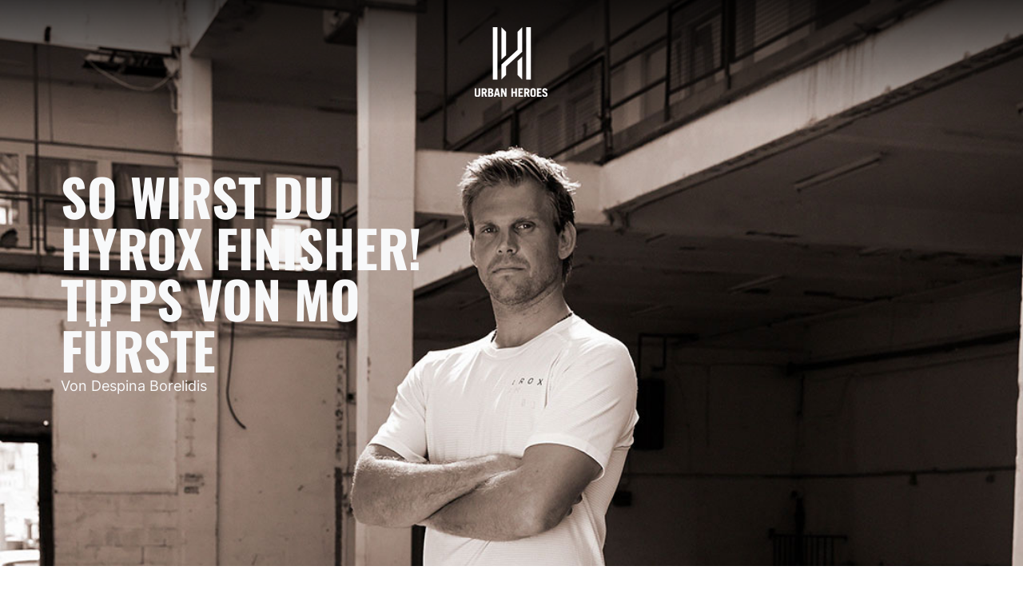

--- FILE ---
content_type: text/html; charset=UTF-8
request_url: https://www.urbanheroes.com/tipps-zur-hyrox-challenge-von-mo-fuerste/
body_size: 29549
content:
<!doctype html>
<html lang="de">
<head>
  <meta charset="UTF-8">
  <meta name="viewport" content="width=device-width, initial-scale=1">
  <link rel="profile" href="https://gmpg.org/xfn/11">

  <meta name='robots' content='index, follow, max-image-preview:large, max-snippet:-1, max-video-preview:-1' />

	<!-- This site is optimized with the Yoast SEO plugin v25.3.1 - https://yoast.com/wordpress/plugins/seo/ -->
	<title>Die HYROX Challenge kommt! So kannst du dich optimal vorbereiten.</title>
	<meta name="description" content="Es ist wieder so weit: HYROX steht in den Startlöchern und wir werden dich optimal auf die Challenge vorbereiten! Hier kommen Tipps von Mo Fürste." />
	<link rel="canonical" href="https://www.urbanheroes.com/tipps-zur-hyrox-challenge-von-mo-fuerste/" />
	<meta property="og:locale" content="de_DE" />
	<meta property="og:type" content="article" />
	<meta property="og:title" content="Die HYROX Challenge kommt! So kannst du dich optimal vorbereiten." />
	<meta property="og:description" content="Es ist wieder so weit: HYROX steht in den Startlöchern und wir werden dich optimal auf die Challenge vorbereiten! Hier kommen Tipps von Mo Fürste." />
	<meta property="og:url" content="https://www.urbanheroes.com/tipps-zur-hyrox-challenge-von-mo-fuerste/" />
	<meta property="og:site_name" content="Urban Heroes" />
	<meta property="article:publisher" content="https://www.facebook.com/TheUrbanHeroes/" />
	<meta property="article:published_time" content="2018-08-17T08:29:08+00:00" />
	<meta property="article:modified_time" content="2023-04-20T11:12:57+00:00" />
	<meta property="og:image" content="https://www.urbanheroes.com/wp-content/uploads/2017/10/Curox_Impressionen_1t.jpg" />
	<meta property="og:image:width" content="1080" />
	<meta property="og:image:height" content="838" />
	<meta property="og:image:type" content="image/jpeg" />
	<meta name="author" content="Despina Borelidis" />
	<meta name="twitter:card" content="summary_large_image" />
	<meta name="twitter:label1" content="Verfasst von" />
	<meta name="twitter:data1" content="Despina Borelidis" />
	<meta name="twitter:label2" content="Geschätzte Lesezeit" />
	<meta name="twitter:data2" content="6 Minuten" />
	<script type="application/ld+json" class="yoast-schema-graph">{"@context":"https://schema.org","@graph":[{"@type":"Article","@id":"https://www.urbanheroes.com/tipps-zur-hyrox-challenge-von-mo-fuerste/#article","isPartOf":{"@id":"https://www.urbanheroes.com/tipps-zur-hyrox-challenge-von-mo-fuerste/"},"author":{"name":"Despina Borelidis","@id":"https://www.urbanheroes.com/#/schema/person/48d406eb9f5ea561cb9f45abe9021c98"},"headline":"SO WIRST DU HYROX FINISHER! TIPPS VON MO FÜRSTE","datePublished":"2018-08-17T08:29:08+00:00","dateModified":"2023-04-20T11:12:57+00:00","mainEntityOfPage":{"@id":"https://www.urbanheroes.com/tipps-zur-hyrox-challenge-von-mo-fuerste/"},"wordCount":1184,"publisher":{"@id":"https://www.urbanheroes.com/#organization"},"image":{"@id":"https://www.urbanheroes.com/tipps-zur-hyrox-challenge-von-mo-fuerste/#primaryimage"},"thumbnailUrl":"https://www.urbanheroes.com/wp-content/uploads/2017/10/Curox_Impressionen_1t.jpg","keywords":["Ausdauertraining","Challenge","Hamburg","HIIT","HYROX","Krafttraining","Moritz Fürste","Team Challenge","Urban Heroes","Vorbereitung"],"articleSection":["Blog","Unkategorisiert"],"inLanguage":"de"},{"@type":"WebPage","@id":"https://www.urbanheroes.com/tipps-zur-hyrox-challenge-von-mo-fuerste/","url":"https://www.urbanheroes.com/tipps-zur-hyrox-challenge-von-mo-fuerste/","name":"Die HYROX Challenge kommt! So kannst du dich optimal vorbereiten.","isPartOf":{"@id":"https://www.urbanheroes.com/#website"},"primaryImageOfPage":{"@id":"https://www.urbanheroes.com/tipps-zur-hyrox-challenge-von-mo-fuerste/#primaryimage"},"image":{"@id":"https://www.urbanheroes.com/tipps-zur-hyrox-challenge-von-mo-fuerste/#primaryimage"},"thumbnailUrl":"https://www.urbanheroes.com/wp-content/uploads/2017/10/Curox_Impressionen_1t.jpg","datePublished":"2018-08-17T08:29:08+00:00","dateModified":"2023-04-20T11:12:57+00:00","description":"Es ist wieder so weit: HYROX steht in den Startlöchern und wir werden dich optimal auf die Challenge vorbereiten! Hier kommen Tipps von Mo Fürste.","breadcrumb":{"@id":"https://www.urbanheroes.com/tipps-zur-hyrox-challenge-von-mo-fuerste/#breadcrumb"},"inLanguage":"de","potentialAction":[{"@type":"ReadAction","target":["https://www.urbanheroes.com/tipps-zur-hyrox-challenge-von-mo-fuerste/"]}]},{"@type":"ImageObject","inLanguage":"de","@id":"https://www.urbanheroes.com/tipps-zur-hyrox-challenge-von-mo-fuerste/#primaryimage","url":"https://www.urbanheroes.com/wp-content/uploads/2017/10/Curox_Impressionen_1t.jpg","contentUrl":"https://www.urbanheroes.com/wp-content/uploads/2017/10/Curox_Impressionen_1t.jpg","width":1080,"height":838},{"@type":"BreadcrumbList","@id":"https://www.urbanheroes.com/tipps-zur-hyrox-challenge-von-mo-fuerste/#breadcrumb","itemListElement":[{"@type":"ListItem","position":1,"name":"Urban Vibes","item":"https://www.urbanheroes.com/heronation/"},{"@type":"ListItem","position":2,"name":"SO WIRST DU HYROX FINISHER! TIPPS VON MO FÜRSTE"}]},{"@type":"WebSite","@id":"https://www.urbanheroes.com/#website","url":"https://www.urbanheroes.com/","name":"Urban Heroes","description":"HIIT – Das effektivste Workout Deutschlands – Create Your Self","publisher":{"@id":"https://www.urbanheroes.com/#organization"},"potentialAction":[{"@type":"SearchAction","target":{"@type":"EntryPoint","urlTemplate":"https://www.urbanheroes.com/?s={search_term_string}"},"query-input":{"@type":"PropertyValueSpecification","valueRequired":true,"valueName":"search_term_string"}}],"inLanguage":"de"},{"@type":"Organization","@id":"https://www.urbanheroes.com/#organization","name":"Urban Heroes","url":"https://www.urbanheroes.com/","logo":{"@type":"ImageObject","inLanguage":"de","@id":"https://www.urbanheroes.com/#/schema/logo/image/","url":"http://www.urbanheroes.com/wp-content/uploads/2022/12/logo_icon_.png","contentUrl":"http://www.urbanheroes.com/wp-content/uploads/2022/12/logo_icon_.png","width":155,"height":213,"caption":"Urban Heroes"},"image":{"@id":"https://www.urbanheroes.com/#/schema/logo/image/"},"sameAs":["https://www.facebook.com/TheUrbanHeroes/","http://instagram.com/theurbanheroes/"]},{"@type":"Person","@id":"https://www.urbanheroes.com/#/schema/person/48d406eb9f5ea561cb9f45abe9021c98","name":"Despina Borelidis","image":{"@type":"ImageObject","inLanguage":"de","@id":"https://www.urbanheroes.com/#/schema/person/image/","url":"https://secure.gravatar.com/avatar/53437571e001d640fc1b8afa10928eba01eada7e713b7cc946a40e86d0f368c8?s=96&d=mm&r=g","contentUrl":"https://secure.gravatar.com/avatar/53437571e001d640fc1b8afa10928eba01eada7e713b7cc946a40e86d0f368c8?s=96&d=mm&r=g","caption":"Despina Borelidis"}}]}</script>
	<!-- / Yoast SEO plugin. -->


<link rel='dns-prefetch' href='//cdnjs.cloudflare.com' />
<link rel="alternate" type="application/rss+xml" title="Urban Heroes &raquo; Feed" href="https://www.urbanheroes.com/feed/" />
<link rel="alternate" title="oEmbed (JSON)" type="application/json+oembed" href="https://www.urbanheroes.com/wp-json/oembed/1.0/embed?url=https%3A%2F%2Fwww.urbanheroes.com%2Ftipps-zur-hyrox-challenge-von-mo-fuerste%2F" />
<link rel="alternate" title="oEmbed (XML)" type="text/xml+oembed" href="https://www.urbanheroes.com/wp-json/oembed/1.0/embed?url=https%3A%2F%2Fwww.urbanheroes.com%2Ftipps-zur-hyrox-challenge-von-mo-fuerste%2F&#038;format=xml" />
<style id='wp-img-auto-sizes-contain-inline-css'>
img:is([sizes=auto i],[sizes^="auto," i]){contain-intrinsic-size:3000px 1500px}
/*# sourceURL=wp-img-auto-sizes-contain-inline-css */
</style>
<link rel='stylesheet' id='sbi_styles-css' href='https://www.urbanheroes.com/wp-content/plugins/instagram-feed/css/sbi-styles.min.css?ver=6.9.1-b-modified-1751019831' media='all' />
<style id='wp-emoji-styles-inline-css'>

	img.wp-smiley, img.emoji {
		display: inline !important;
		border: none !important;
		box-shadow: none !important;
		height: 1em !important;
		width: 1em !important;
		margin: 0 0.07em !important;
		vertical-align: -0.1em !important;
		background: none !important;
		padding: 0 !important;
	}
/*# sourceURL=wp-emoji-styles-inline-css */
</style>
<style id='wp-block-library-inline-css'>
:root{--wp-block-synced-color:#7a00df;--wp-block-synced-color--rgb:122,0,223;--wp-bound-block-color:var(--wp-block-synced-color);--wp-editor-canvas-background:#ddd;--wp-admin-theme-color:#007cba;--wp-admin-theme-color--rgb:0,124,186;--wp-admin-theme-color-darker-10:#006ba1;--wp-admin-theme-color-darker-10--rgb:0,107,160.5;--wp-admin-theme-color-darker-20:#005a87;--wp-admin-theme-color-darker-20--rgb:0,90,135;--wp-admin-border-width-focus:2px}@media (min-resolution:192dpi){:root{--wp-admin-border-width-focus:1.5px}}.wp-element-button{cursor:pointer}:root .has-very-light-gray-background-color{background-color:#eee}:root .has-very-dark-gray-background-color{background-color:#313131}:root .has-very-light-gray-color{color:#eee}:root .has-very-dark-gray-color{color:#313131}:root .has-vivid-green-cyan-to-vivid-cyan-blue-gradient-background{background:linear-gradient(135deg,#00d084,#0693e3)}:root .has-purple-crush-gradient-background{background:linear-gradient(135deg,#34e2e4,#4721fb 50%,#ab1dfe)}:root .has-hazy-dawn-gradient-background{background:linear-gradient(135deg,#faaca8,#dad0ec)}:root .has-subdued-olive-gradient-background{background:linear-gradient(135deg,#fafae1,#67a671)}:root .has-atomic-cream-gradient-background{background:linear-gradient(135deg,#fdd79a,#004a59)}:root .has-nightshade-gradient-background{background:linear-gradient(135deg,#330968,#31cdcf)}:root .has-midnight-gradient-background{background:linear-gradient(135deg,#020381,#2874fc)}:root{--wp--preset--font-size--normal:16px;--wp--preset--font-size--huge:42px}.has-regular-font-size{font-size:1em}.has-larger-font-size{font-size:2.625em}.has-normal-font-size{font-size:var(--wp--preset--font-size--normal)}.has-huge-font-size{font-size:var(--wp--preset--font-size--huge)}.has-text-align-center{text-align:center}.has-text-align-left{text-align:left}.has-text-align-right{text-align:right}.has-fit-text{white-space:nowrap!important}#end-resizable-editor-section{display:none}.aligncenter{clear:both}.items-justified-left{justify-content:flex-start}.items-justified-center{justify-content:center}.items-justified-right{justify-content:flex-end}.items-justified-space-between{justify-content:space-between}.screen-reader-text{border:0;clip-path:inset(50%);height:1px;margin:-1px;overflow:hidden;padding:0;position:absolute;width:1px;word-wrap:normal!important}.screen-reader-text:focus{background-color:#ddd;clip-path:none;color:#444;display:block;font-size:1em;height:auto;left:5px;line-height:normal;padding:15px 23px 14px;text-decoration:none;top:5px;width:auto;z-index:100000}html :where(.has-border-color){border-style:solid}html :where([style*=border-top-color]){border-top-style:solid}html :where([style*=border-right-color]){border-right-style:solid}html :where([style*=border-bottom-color]){border-bottom-style:solid}html :where([style*=border-left-color]){border-left-style:solid}html :where([style*=border-width]){border-style:solid}html :where([style*=border-top-width]){border-top-style:solid}html :where([style*=border-right-width]){border-right-style:solid}html :where([style*=border-bottom-width]){border-bottom-style:solid}html :where([style*=border-left-width]){border-left-style:solid}html :where(img[class*=wp-image-]){height:auto;max-width:100%}:where(figure){margin:0 0 1em}html :where(.is-position-sticky){--wp-admin--admin-bar--position-offset:var(--wp-admin--admin-bar--height,0px)}@media screen and (max-width:600px){html :where(.is-position-sticky){--wp-admin--admin-bar--position-offset:0px}}

/*# sourceURL=wp-block-library-inline-css */
</style><style id='global-styles-inline-css'>
:root{--wp--preset--aspect-ratio--square: 1;--wp--preset--aspect-ratio--4-3: 4/3;--wp--preset--aspect-ratio--3-4: 3/4;--wp--preset--aspect-ratio--3-2: 3/2;--wp--preset--aspect-ratio--2-3: 2/3;--wp--preset--aspect-ratio--16-9: 16/9;--wp--preset--aspect-ratio--9-16: 9/16;--wp--preset--color--black: #000000;--wp--preset--color--cyan-bluish-gray: #abb8c3;--wp--preset--color--white: #ffffff;--wp--preset--color--pale-pink: #f78da7;--wp--preset--color--vivid-red: #cf2e2e;--wp--preset--color--luminous-vivid-orange: #ff6900;--wp--preset--color--luminous-vivid-amber: #fcb900;--wp--preset--color--light-green-cyan: #7bdcb5;--wp--preset--color--vivid-green-cyan: #00d084;--wp--preset--color--pale-cyan-blue: #8ed1fc;--wp--preset--color--vivid-cyan-blue: #0693e3;--wp--preset--color--vivid-purple: #9b51e0;--wp--preset--gradient--vivid-cyan-blue-to-vivid-purple: linear-gradient(135deg,rgb(6,147,227) 0%,rgb(155,81,224) 100%);--wp--preset--gradient--light-green-cyan-to-vivid-green-cyan: linear-gradient(135deg,rgb(122,220,180) 0%,rgb(0,208,130) 100%);--wp--preset--gradient--luminous-vivid-amber-to-luminous-vivid-orange: linear-gradient(135deg,rgb(252,185,0) 0%,rgb(255,105,0) 100%);--wp--preset--gradient--luminous-vivid-orange-to-vivid-red: linear-gradient(135deg,rgb(255,105,0) 0%,rgb(207,46,46) 100%);--wp--preset--gradient--very-light-gray-to-cyan-bluish-gray: linear-gradient(135deg,rgb(238,238,238) 0%,rgb(169,184,195) 100%);--wp--preset--gradient--cool-to-warm-spectrum: linear-gradient(135deg,rgb(74,234,220) 0%,rgb(151,120,209) 20%,rgb(207,42,186) 40%,rgb(238,44,130) 60%,rgb(251,105,98) 80%,rgb(254,248,76) 100%);--wp--preset--gradient--blush-light-purple: linear-gradient(135deg,rgb(255,206,236) 0%,rgb(152,150,240) 100%);--wp--preset--gradient--blush-bordeaux: linear-gradient(135deg,rgb(254,205,165) 0%,rgb(254,45,45) 50%,rgb(107,0,62) 100%);--wp--preset--gradient--luminous-dusk: linear-gradient(135deg,rgb(255,203,112) 0%,rgb(199,81,192) 50%,rgb(65,88,208) 100%);--wp--preset--gradient--pale-ocean: linear-gradient(135deg,rgb(255,245,203) 0%,rgb(182,227,212) 50%,rgb(51,167,181) 100%);--wp--preset--gradient--electric-grass: linear-gradient(135deg,rgb(202,248,128) 0%,rgb(113,206,126) 100%);--wp--preset--gradient--midnight: linear-gradient(135deg,rgb(2,3,129) 0%,rgb(40,116,252) 100%);--wp--preset--font-size--small: 13px;--wp--preset--font-size--medium: 20px;--wp--preset--font-size--large: 36px;--wp--preset--font-size--x-large: 42px;--wp--preset--spacing--20: 0.44rem;--wp--preset--spacing--30: 0.67rem;--wp--preset--spacing--40: 1rem;--wp--preset--spacing--50: 1.5rem;--wp--preset--spacing--60: 2.25rem;--wp--preset--spacing--70: 3.38rem;--wp--preset--spacing--80: 5.06rem;--wp--preset--shadow--natural: 6px 6px 9px rgba(0, 0, 0, 0.2);--wp--preset--shadow--deep: 12px 12px 50px rgba(0, 0, 0, 0.4);--wp--preset--shadow--sharp: 6px 6px 0px rgba(0, 0, 0, 0.2);--wp--preset--shadow--outlined: 6px 6px 0px -3px rgb(255, 255, 255), 6px 6px rgb(0, 0, 0);--wp--preset--shadow--crisp: 6px 6px 0px rgb(0, 0, 0);}:where(.is-layout-flex){gap: 0.5em;}:where(.is-layout-grid){gap: 0.5em;}body .is-layout-flex{display: flex;}.is-layout-flex{flex-wrap: wrap;align-items: center;}.is-layout-flex > :is(*, div){margin: 0;}body .is-layout-grid{display: grid;}.is-layout-grid > :is(*, div){margin: 0;}:where(.wp-block-columns.is-layout-flex){gap: 2em;}:where(.wp-block-columns.is-layout-grid){gap: 2em;}:where(.wp-block-post-template.is-layout-flex){gap: 1.25em;}:where(.wp-block-post-template.is-layout-grid){gap: 1.25em;}.has-black-color{color: var(--wp--preset--color--black) !important;}.has-cyan-bluish-gray-color{color: var(--wp--preset--color--cyan-bluish-gray) !important;}.has-white-color{color: var(--wp--preset--color--white) !important;}.has-pale-pink-color{color: var(--wp--preset--color--pale-pink) !important;}.has-vivid-red-color{color: var(--wp--preset--color--vivid-red) !important;}.has-luminous-vivid-orange-color{color: var(--wp--preset--color--luminous-vivid-orange) !important;}.has-luminous-vivid-amber-color{color: var(--wp--preset--color--luminous-vivid-amber) !important;}.has-light-green-cyan-color{color: var(--wp--preset--color--light-green-cyan) !important;}.has-vivid-green-cyan-color{color: var(--wp--preset--color--vivid-green-cyan) !important;}.has-pale-cyan-blue-color{color: var(--wp--preset--color--pale-cyan-blue) !important;}.has-vivid-cyan-blue-color{color: var(--wp--preset--color--vivid-cyan-blue) !important;}.has-vivid-purple-color{color: var(--wp--preset--color--vivid-purple) !important;}.has-black-background-color{background-color: var(--wp--preset--color--black) !important;}.has-cyan-bluish-gray-background-color{background-color: var(--wp--preset--color--cyan-bluish-gray) !important;}.has-white-background-color{background-color: var(--wp--preset--color--white) !important;}.has-pale-pink-background-color{background-color: var(--wp--preset--color--pale-pink) !important;}.has-vivid-red-background-color{background-color: var(--wp--preset--color--vivid-red) !important;}.has-luminous-vivid-orange-background-color{background-color: var(--wp--preset--color--luminous-vivid-orange) !important;}.has-luminous-vivid-amber-background-color{background-color: var(--wp--preset--color--luminous-vivid-amber) !important;}.has-light-green-cyan-background-color{background-color: var(--wp--preset--color--light-green-cyan) !important;}.has-vivid-green-cyan-background-color{background-color: var(--wp--preset--color--vivid-green-cyan) !important;}.has-pale-cyan-blue-background-color{background-color: var(--wp--preset--color--pale-cyan-blue) !important;}.has-vivid-cyan-blue-background-color{background-color: var(--wp--preset--color--vivid-cyan-blue) !important;}.has-vivid-purple-background-color{background-color: var(--wp--preset--color--vivid-purple) !important;}.has-black-border-color{border-color: var(--wp--preset--color--black) !important;}.has-cyan-bluish-gray-border-color{border-color: var(--wp--preset--color--cyan-bluish-gray) !important;}.has-white-border-color{border-color: var(--wp--preset--color--white) !important;}.has-pale-pink-border-color{border-color: var(--wp--preset--color--pale-pink) !important;}.has-vivid-red-border-color{border-color: var(--wp--preset--color--vivid-red) !important;}.has-luminous-vivid-orange-border-color{border-color: var(--wp--preset--color--luminous-vivid-orange) !important;}.has-luminous-vivid-amber-border-color{border-color: var(--wp--preset--color--luminous-vivid-amber) !important;}.has-light-green-cyan-border-color{border-color: var(--wp--preset--color--light-green-cyan) !important;}.has-vivid-green-cyan-border-color{border-color: var(--wp--preset--color--vivid-green-cyan) !important;}.has-pale-cyan-blue-border-color{border-color: var(--wp--preset--color--pale-cyan-blue) !important;}.has-vivid-cyan-blue-border-color{border-color: var(--wp--preset--color--vivid-cyan-blue) !important;}.has-vivid-purple-border-color{border-color: var(--wp--preset--color--vivid-purple) !important;}.has-vivid-cyan-blue-to-vivid-purple-gradient-background{background: var(--wp--preset--gradient--vivid-cyan-blue-to-vivid-purple) !important;}.has-light-green-cyan-to-vivid-green-cyan-gradient-background{background: var(--wp--preset--gradient--light-green-cyan-to-vivid-green-cyan) !important;}.has-luminous-vivid-amber-to-luminous-vivid-orange-gradient-background{background: var(--wp--preset--gradient--luminous-vivid-amber-to-luminous-vivid-orange) !important;}.has-luminous-vivid-orange-to-vivid-red-gradient-background{background: var(--wp--preset--gradient--luminous-vivid-orange-to-vivid-red) !important;}.has-very-light-gray-to-cyan-bluish-gray-gradient-background{background: var(--wp--preset--gradient--very-light-gray-to-cyan-bluish-gray) !important;}.has-cool-to-warm-spectrum-gradient-background{background: var(--wp--preset--gradient--cool-to-warm-spectrum) !important;}.has-blush-light-purple-gradient-background{background: var(--wp--preset--gradient--blush-light-purple) !important;}.has-blush-bordeaux-gradient-background{background: var(--wp--preset--gradient--blush-bordeaux) !important;}.has-luminous-dusk-gradient-background{background: var(--wp--preset--gradient--luminous-dusk) !important;}.has-pale-ocean-gradient-background{background: var(--wp--preset--gradient--pale-ocean) !important;}.has-electric-grass-gradient-background{background: var(--wp--preset--gradient--electric-grass) !important;}.has-midnight-gradient-background{background: var(--wp--preset--gradient--midnight) !important;}.has-small-font-size{font-size: var(--wp--preset--font-size--small) !important;}.has-medium-font-size{font-size: var(--wp--preset--font-size--medium) !important;}.has-large-font-size{font-size: var(--wp--preset--font-size--large) !important;}.has-x-large-font-size{font-size: var(--wp--preset--font-size--x-large) !important;}
/*# sourceURL=global-styles-inline-css */
</style>

<style id='classic-theme-styles-inline-css'>
/*! This file is auto-generated */
.wp-block-button__link{color:#fff;background-color:#32373c;border-radius:9999px;box-shadow:none;text-decoration:none;padding:calc(.667em + 2px) calc(1.333em + 2px);font-size:1.125em}.wp-block-file__button{background:#32373c;color:#fff;text-decoration:none}
/*# sourceURL=/wp-includes/css/classic-themes.min.css */
</style>
<link rel='stylesheet' id='wp-review-slider-pro-public_combine-css' href='https://www.urbanheroes.com/wp-content/plugins/wp-google-places-review-slider/public/css/wprev-public_combine.css?ver=15.5-b-modified-1730456913' media='all' />
<link rel='stylesheet' id='sylk-style-css' href='https://www.urbanheroes.com/wp-content/themes/sylk-uh/css/app.css?ver=6.9-b-modified-1669653111' media='all' />
<link rel='stylesheet' id='fa-icons-css' href='https://cdnjs.cloudflare.com/ajax/libs/font-awesome/6.5.1/css/all.min.css?ver=e004fc2e25602de01d6fb1c93ec27e12' media='all' />
<link rel='stylesheet' id='wp-pagenavi-css' href='https://www.urbanheroes.com/wp-content/plugins/wp-pagenavi/pagenavi-css.css?ver=2.70-b-modified-1751019928' media='all' />
<link rel='stylesheet' id='borlabs-cookie-css' href='https://www.urbanheroes.com/wp-content/cache/borlabs-cookie/borlabs-cookie_1_de.css?ver=2.3.3-16-b-modified-1751021588' media='all' />
<script src="https://www.urbanheroes.com/wp-includes/js/jquery/jquery.min.js?ver=3.7.1" id="jquery-core-js"></script>
<script src="https://www.urbanheroes.com/wp-includes/js/jquery/jquery-migrate.min.js?ver=3.4.1" id="jquery-migrate-js"></script>
<script id="borlabs-cookie-prioritize-js-extra">
var borlabsCookiePrioritized = {"domain":"www.urbanheroes.com","path":"/","version":"1","bots":"1","optInJS":{"statistics":{"google-tag-manager-consent":"[base64]/[base64]"},"marketing":{"facebook-pixel":"[base64]","google-ads":"[base64]"}}};
//# sourceURL=borlabs-cookie-prioritize-js-extra
</script>
<script src="https://www.urbanheroes.com/wp-content/plugins/borlabs-cookie/assets/javascript/borlabs-cookie-prioritize.min.js?ver=2.3.3-b-modified-1751019672" id="borlabs-cookie-prioritize-js"></script>
<script src="https://www.urbanheroes.com/wp-content/plugins/pixelyoursite-super-pack/dist/scripts/public.js?ver=6.0.1-b-modified-1751019800" id="pys_sp_public_js-js"></script>
<link rel="https://api.w.org/" href="https://www.urbanheroes.com/wp-json/" /><link rel="alternate" title="JSON" type="application/json" href="https://www.urbanheroes.com/wp-json/wp/v2/posts/9076" /><link rel="EditURI" type="application/rsd+xml" title="RSD" href="https://www.urbanheroes.com/xmlrpc.php?rsd" />

<link rel='shortlink' href='https://www.urbanheroes.com/?p=9076' />
<!-- HFCM by 99 Robots - Snippet # 7: Tag Manager new dec. 22 -->
<!-- Google Tag Manager -->
<script>(function(w,d,s,l,i){w[l]=w[l]||[];w[l].push({'gtm.start':
new Date().getTime(),event:'gtm.js'});var f=d.getElementsByTagName(s)[0],
j=d.createElement(s),dl=l!='dataLayer'?'&l='+l:'';j.async=true;j.src=
'https://www.googletagmanager.com/gtm.js?id='+i+dl;f.parentNode.insertBefore(j,f);
})(window,document,'script','dataLayer','GTM-MCF76FQ');</script>
<!-- End Google Tag Manager -->
<!-- /end HFCM by 99 Robots -->
<link rel="apple-touch-icon" sizes="180x180" href="/wp-content/uploads/fbrfg/apple-touch-icon.png?v=242">
<link rel="icon" type="image/png" sizes="32x32" href="/wp-content/uploads/fbrfg/favicon-32x32.png?v=242">
<link rel="icon" type="image/png" sizes="16x16" href="/wp-content/uploads/fbrfg/favicon-16x16.png?v=242">
<link rel="manifest" href="/wp-content/uploads/fbrfg/site.webmanifest?v=242">
<link rel="mask-icon" href="/wp-content/uploads/fbrfg/safari-pinned-tab.svg?v=242" color="#5bbad5">
<link rel="shortcut icon" href="/wp-content/uploads/fbrfg/favicon.ico?v=242">
<meta name="msapplication-TileColor" content="#da532c">
<meta name="msapplication-config" content="/wp-content/uploads/fbrfg/browserconfig.xml?v=242">
<meta name="theme-color" content="#ffffff"><!-- Google Tag Manager -->
<script>
window.dataLayer = window.dataLayer || [];
if (typeof gtag !== 'function') { function gtag(){dataLayer.push(arguments);} }
if ('0' === '1' && typeof window.google_tag_manager==='undefined' && !document.querySelector('#brlbs-gtm')) {
    gtag('consent', 'default', {
      'ad_storage': 'denied',
      'analytics_storage': 'denied',
      'functionality_storage': 'denied',
      'personalization_storage': 'denied',
      'security_storage': 'denied',
    });
    if ('analytics_storage' === 'ad_storage') {
        gtag('set', 'ads_data_redaction', true);
        gtag('set', 'url_passthrough', true);
    }
    (function(w,d,s,l,i){w[l]=w[l]||[];w[l].push({"gtm.start":
    new Date().getTime(),event:"gtm.js"});var f=d.getElementsByTagName(s)[0],
    j=d.createElement(s),dl=l!="dataLayer"?"&l="+l:"";j.async=true;j.src=
    "https://www.googletagmanager.com/gtm.js?id="+i+dl;j.id='brlbs-gtm';f.parentNode.insertBefore(j,f);
    })(window,document,"script","dataLayer","GTM-MCF76FQ");
}
</script>
<!-- End Google Tag Manager --><script>
window.dataLayer = window.dataLayer || [];
if (typeof gtag !== 'function') { function gtag(){dataLayer.push(arguments);} }
if('1' === '1') {
    gtag('consent', 'default', {
       'ad_storage': 'denied',
       'analytics_storage': 'denied'
    });
    gtag("js", new Date());
    gtag("config", "881180025");

    (function (w, d, s, i) {
    var f = d.getElementsByTagName(s)[0],
        j = d.createElement(s);
    j.async = true;
    j.src =
        "https://www.googletagmanager.com/gtag/js?id=" + i;
    f.parentNode.insertBefore(j, f);
    })(window, document, "script", "881180025");
}
</script><link rel="icon" href="https://www.urbanheroes.com/wp-content/uploads/2024/11/cropped-uh-logo-black-32x32.png" sizes="32x32" />
<link rel="icon" href="https://www.urbanheroes.com/wp-content/uploads/2024/11/cropped-uh-logo-black-192x192.png" sizes="192x192" />
<link rel="apple-touch-icon" href="https://www.urbanheroes.com/wp-content/uploads/2024/11/cropped-uh-logo-black-180x180.png" />
<meta name="msapplication-TileImage" content="https://www.urbanheroes.com/wp-content/uploads/2024/11/cropped-uh-logo-black-270x270.png" />
		<style id="wp-custom-css">
			.page-id-2 .welcome-uh, .page-id-21429 .welcome-uh {display:none;
}

.package-selection .package.basic {
    display: none;
}

.inside-row.inside-cryo {
    display: none;
}

.inside-item.basic {
    display: none;
}

.page-id-326 .tabs__nav-item:last-of-type {
    display: none;
}

.page-id-326 .tabs__nav-item {
    width: 49%;
}

.feat-crsl-uh-k .feat-crsl-uh__item {
    display: flex;
    align-items: center;
	justify-content:space-around;
}

.feat-crsl-uh-k .feat-crsl-uh__item-text {
	width:40%;
}


.codecalloutcontainer {
	display:flex;
	align-items:middle;
	justify-content:center;
}

.codecallout { 
	color: #dd1e5b;
    text-align: center;
    font-weight: 400;
    width: 80%;
    margin: 0 auto;
    font-weight: 800;
}

.codecode {
  color: white;
  font-weight: 800;
  text-transform: uppercase;
  text-align: center;
}

[id*="bsport-widget"] .cleanslate .bs-generic-card__content__grid__item .bs-paymentpack-card__validity__content {
  font-size: 12px !important;
}

[id*="bsport-widget"] .cleanslate .bs-pass-page__payment__pack__list__card__button .bs-generic-card {
  border: 2px solid #373737 !important;
}

[id*="bsport-widget"] .cleanslate .bs-generic-card__content .bs-paymentpack-card__left-button {
  padding-left: 0 !important;
}

[id*="bsport-widget"] .cleanslate .bs-generic-card__content  .bs-paymentpack-card__left-button__icon {
  margin: var(--spacing-1) !important;
  margin: 0 !important;
}

[id*="bsport-widget"] .cleanslate .bs-generic-card__content  .bs-paymentpack-card__left-button__content {
  color: #999!important;
	font-size: 12px !important;
}

[id*="bsport-widget"] .cleanslate .default span {
  font-family: 'Oswald';
  padding-bottom: 10px;
}

[id*="bsport-widget"] .cleanslate .bs-pass-page .bs-paymentpack-card__subtitle {
  display: none !important;
}

.bs-generic-card__content__grid__item .bs-paymentpack-card__title__icon {
  display: none !important;
}

[id*="bsport-widget"] .cleanslate .bs-pass-page .bs-pass-page__list__filters__container, [id*="bsport-widget"] .cleanslate .bs-pass-page .bs-pass-page__list__filters__container, [id*="bsport-widget"] .cleanslate .bs-contract-page .bs-contract-page__pass__filters__search__container, [id*="bsport-widget"] .cleanslate .bs-contract-page .bs-contract-page__contract__list__container {
    padding:0!important;
}

.customize-unpreviewable {
  display: none !important;
}

.bs-pass-page__payment__pack__list__title {
  display: none !important;
}

[id*="bsport-widget"] .cleanslate .bs-pass-page .bs-generic-card__content__grid__item .bs-paymentpack-card__title {
    font-family:'Oswald'!important;
    text-transform:uppercase!important;
    font-size:24px!important;
}

[id*="bsport-widget"] .cleanslate .bs-pass-page__payment__pack__list__title--with-divider {
  font-family: 'Oswald';
  font-size: 2em;
  text-transform: uppercase;
	border-bottom: 1px solid #e6e6e6;
  padding-bottom: 5px;
}

:root {
	--bs-link-color: #A941E9;
}

.post-password-form {
  padding: 15em;
}

.page-id-24053 .inside-extra-discount, .page-id-31640 .inside-extra-discount {
	display:none;
}

.page-id-30824 #mtab1, .page-id-30824 #mtab3 {
  display: none;
}

.page-id-30824 .tabs__nav-item:first-of-type, .page-id-30824 .tabs__nav-item:last-of-type {
	display:none;
}

.page-id-30824 .tabsv4 .tabs__nav-item {
  width: 50%;
}


.accordion .card-body {
  padding-top: 10px;
  padding-bottom: 20px;
}

.accordion .card-header .btn {
  background: white !important;
  border-color: white!important;
  color: black!important;
	font-size: 18px;
}

#sbi_images {
  padding: 0 !important;
}
.newsltr-uh {
  display: none !important;
}
@media (min-width: 992px){
.page-id-29595 .hero-bubble3, .page-id-29958 .hero-bubble3, .page-id-30298 .hero-bubble3 {
	position:absolute;
top: 200px;
    left: 600px;
}
}
@media (min-width: 1200px){
.page-id-29595 .hero-bubble3, .page-id-29958 .hero-bubble3, .page-id-30298 .hero-bubble3 {
	position:absolute;
top: 210px;
    left: 750px;
}
}
.page-id-29595 .service-uh, .page-id-29958 .service-uh, .page-id-30298 .service-uh {
	padding:0;
}
.video-list-uh img {
	margin-bottom:1em;
}

.tabsv4 .tabs__nav.nav {
  margin-bottom: 2em;
}

.page-id-24053 .service-uh__item-title small {
  font-size: 0.75em;
}

.page-id-24053 .service-uh__item-pretitle h3, .page-id-29595 .service-uh__item-pretitle h3, .page-id-29958 .service-uh__item-pretitle h3, .page-id-30298 .service-uh__item-pretitle h3  {
  font-size: 16px;
}

.tiles-uh__item-filter {
  background-image: linear-gradient(180deg, rgba(0,0,0,0.01), rgba(0,0,0,0.5));
}
.page-id-29595 .pfeilanker::after, .page-id-29958 .pfeilanker::after, .page-id-30298 .pfeilanker::after{
	display:none;
}

.page-id-24053 .package-hamburg-s, .page-id-31640 .package-hamburg-s {
	display:none!important;
} 
.package-benefits {
  font-weight: 800;
  text-transform: uppercase;
	text-align:left;
	line-height: 1.2;
  font-size: 16px;
}
.first-package {
	align-items:end;
}
.page-id-29447 .inside-reformer, .page-id-29447 .inside-cryo, .page-id-31638 .inside-reformer, .page-id-31638 .inside-cryo {
	display:none!important;
}
@media (max-width: 767px){
	.tabsv4b .tabswitch .h6 {
  font-size: 18px;
}
.page-id-29447 .package-hamburg-s. .page-id-31638 .package-hamburg-s {
	display:none!important;
}
}
@media (min-width: 768px){
.page-id-29447 .package-hamburg-l, .page-id-29447 .package-hamburg-m, .page-id-31638 .package-hamburg-l, .page-id-31638 .package-hamburg-m  {
	display:none!important;
}
}
.page-id-29447 .super, .page-id-29447 .basic, .page-id-29447 .tabswitch, .page-id-31638 .super, .page-id-31638 .basic, .page-id-31638 .tabswitch {
display:none!important;
}

#highlight .sessions__item::after {
  display: flex;
  position: relative;
  width: 70px;
  height: 70px;
  background: #dd1e5b;
  content: 'Unser Tipp';
  border-radius: 900px;
  text-align: center;
  align-items: center;
  font-size: 18px;
	line-height:1;
  top: -305px;
  rotate: 10deg;
  right: -230px;
  color: #fff !important;
  padding: 5px;
  font-weight: 800;
  font-family: 'Oswald';
}

#highlight .sessions__item {
  border-color: #dd1e5b !important;
}
#highlight {
  color: #dd1e5b !important;
}
#highlight .sessions__item-title {
  color: #dd1e5b !important;
}



#highlight2 .sessions__item::after {
  display: flex;
  position: relative;
  width: 70px;
  height: 70px;
  background: #dd1e5b;
  content: 'Best-seller';
  border-radius: 900px;
  text-align: center;
  align-items: center;
  font-size: 18px;
	line-height:1;
  top: -95%;
  rotate: 10deg;
	right: -90%;
  color: #fff !important;
  padding: 5px;
  font-weight: 800;
  font-family: 'Oswald';
}

#highlight2 .sessions__item {
  border-color: #dd1e5b !important;
}
#highlight2 {
  color: #dd1e5b !important;
}
#highlight2 .sessions__item-title {
  color: #dd1e5b !important;
}



.accordion .plus-minus-toggle::before, .accordion .plus-minus-toggle::after {
	background:#dd1e5b;
}
.accordion-sec .accordion .card-header .btn {
  background: #fff;
  color: #dd1e5b;
	border:none;
	  font-size: 20px;
  text-transform: none;
}

.accordion .card {
  border-color: #dd1e5b!important;
}

.page-id-179 .navbar-logo {
	transition:none!important;
}

.page-id-179 .scrolled .navbar-logo {
	height:80px;
}

.page-id-179 .scrolled .navbar {
padding-top:inherit;
padding-bottom: inherit;
}

.page-id-179 .navbar {
height:120px;	
}

.page-id-179 #offcanvas-toggle2 svg {
	fill:black;
}

.frontpage-middle-button {
	font-size: 80%!important;
	margin-top: 10px;
}

.nav-link {
  font-size: 95%;
}

.dropdown-menu .nav-item {
  height: 40px;
}

.navbar .nav-link_active::before {
  display: none;
}

.dropdown-toggle {
align-items: center;
}

.navbar ul li:hover > ul {
display: block;
}

.page-id-326 .tabs__nav.nav {
  
}

@media (max-width: 575.98px) {
  .memberships__item {
    height: 250px;
  }
}

.memberships__item-amount {
font-size: 1rem;
  font-weight: 400;
}

.page-id-81 #mtab1, .page-id-21803 #mtab1, .page-id-81 #memberships, .page-id-21803 #memberships {

}

.tabsv2 .tabs__nav-item {
  width: 18%;
}

#offcanvas-toggle2 svg {
  fill: white;
  width: 15px;
}

.single-post .navbar-nav_left, .single-post .navbar-nav_right, .page-id-25081 .navbar-nav_left, .page-id-25081 .navbar-nav_right, .page-id-25111 .navbar-nav_left, .page-id-25111 .navbar-nav_right , .page-id-26375 .navbar-nav_left, .page-id-26375 .navbar-nav_right, .page-id-27148 .navbar-nav_left, .page-id-27148 .navbar-nav_right, .page-id-27148 .navbar-nav, .page-id-25111 .navbar-nav, .page-id-28091 .navbar-nav, .page-id-28302 .navbar-nav, .page-id-28250 .navbar-nav, .page-id-27563 .navbar-nav,
.page-id-29022 .navbar-nav,
.page-id-29020 .navbar-nav,
.page-id-28969 .navbar-nav,
.page-id-30647 .navbar-nav,
.page-id-30644 .navbar-nav,
.page-id-30824 .navbar-nav,
.page-id-23757 .navbar-nav
{
  display: none !important;
}

@media (min-width: 992px) {
.quotesb2b-uh .quotes-uh__item-img {
  margin-top: 0!important;
}
}

.pfeilanker::after {
  content: '';
  position: absolute;
  width: 200px;
  height: 100px;
  background-image: url(https://www.urbanheroes.com/wp-content/uploads/2023/08/Group-48-s.png);
  background-size: contain;
  background-repeat: no-repeat;
  margin-left: 10rem;
}

.header-side-uh {
	overflow:visible;
}

.header-side-uh .header-gen-uh__btn {
  min-width: 300px;
  position: absolute;
  top: 50rem;
}

.header-side-uh .row {
margin-bottom: -9rem;
}

.header-gen-uh__container-side {
padding-top:15rem;	
}

.header-gen-uh__container-side video{
margin-bottom:-10rem;	
}

.page-template-container .entry-header {
  display: none;
}

#bbhide {
  display: none;
}

.page-id-25248 .contact-uh__apps{
	display:none;
}

.wprevpro_t1_site_logo_a::after {
  content: 'Posted on \A Google';
  display: inline-block;
  position: relative;
  color: gray;
  white-space: pre-wrap;
  line-height: 1;
  top: 6px;
}

.header-gen-uh__container {
  z-index: 4;
}

#cryostarter .sessions__item {
  border-color: #4a57f2;
  color: #4a57f2;
}
#cryostarter .sessions__item h3 {
  color: #4a57f2;
}

.cryostarter .sessions__item {
  border-color: #2835d2;
  color: #2835d2;
}
.cryostarter .sessions__item h3 {
  color: #2835d2;
}
.cryostarter .sessions__item-note {
	color:#8f93c6;
}

.blog .teaser-normal {
  padding-top: 3em;
  border-top: 1px solid lightgray;
  margin-top: 2em;
}

.newsltr-uh {
  padding-top: 70px;
  padding-bottom: 40px;
}

.yikes-easy-mc-form input[type="email"] {
  padding: 0!important;
  background-color: inherit!important;
  border-style: none none solid none!important;
	border-color:#fff!important;
}

.page-id-23327 .feat-crsl-uh__item-icon, .page-id-25917 .feat-crsl-uh__item-icon {
  width: 100%;
  height: auto;
}

.hero-bubble	{
width: 120px;height: 120px;position: relative;border-radius: 900px;background: #dd1e5b;color: white;font-size: 16px;text-align: center;display: flex;align-items: center;font-family: 'Oswald';padding: 1em;left: 495px;rotate: 7deg;line-height: 1.2;top: -31px;margin-bottom: -7em;box-shadow: 1px 2px 25px -1px black; }

.hero-bubble2	{
width: 120px;height: 120px;position: relative;border-radius: 900px;background: #dd1e5b;color: white;font-size: 28px;text-align: center;display: flex;align-items: center;font-family: 'Oswald';padding: 1em;
left: 55%;
top: -50%;rotate: -7deg;line-height: 1.2;margin-bottom: -7em;box-shadow: 1px 2px 25px -1px black; }

.hero-spacer {
	height:40px;
}

.page-id-22988 .two-col, .page-id-23194 .two-col {
	background: linear-gradient(106.51deg, #DC2473 0%, #4A51E9 100%);
}

.page-id-22988 .two-col .two-col__heading, .page-id-23194 .two-col .two-col__heading {
	color:white;
}

.page-id-22023 .two-col, .page-id-22022 .two-col {
  padding: 0;
}

.page-id-22520 .two-col:first-of-type, .page-id-22791 .two-col:first-of-type {
  background: #f7f7f7;
  padding: 3em 0;
}

#xmasspecial .sessions__item-header::before {
content: 'Most Popular! Nur bis 31.12';
display: flex;
position: absolute;
background: #dd1e5b;
height: 80px;
width: 80px;
border-radius: 110%;
color: white;
justify-content: center;
align-items: center;
font-size: 10px;
font-weight: 800;
z-index: 999;
text-align: center;
top: -30px;
left: -20px;
rotate: -10deg;
overflow: hidden;
}
/* 
.memberships__item:before {
content: '10%OFF CODE: HEROSTART23';
display: flex;
position: absolute;
background: #dd1e5b;
height: 100px;
width: 100px;
border-radius: 110%;
color: white;
justify-content: center;
align-items: center;
font-size: 12px;
font-weight: 800;
z-index: 999;
text-align: center;
top: -30px;
right: -30px;
rotate: 6deg;
	overflow:hidden;
}
*/ 
.hide {
	display:none!important;
}
.bw-session__sub {
	display:none;
}
.contact-uh {
  padding: 80px 0 80px;
}

p, h1, .h1, h2, .h2, h3, .h3, h4, .h4, h5, .h5, h6, .h6, li, div, blockquote, a, button, input {
  text-rendering: initial!important;
}
.igfeed-uh {
  padding-top: 0px;
}

.page-id-179 .igfeed-uh {
  padding-top: 0px;
}
.page-id-179 #offcanvas-toggle, .page-id-22022 #offcanvas-toggle, .page-id-22023 #offcanvas-toggle, .page-id-22128 #offcanvas-toggle, .page-id-22179 #offcanvas-toggle, .page-id-25081 #offcanvas-toggle, .page-id-25111 #offcanvas-toggle, .page-id-27148 #offcanvas-toggle {
	display:none!important;
}
.gform_required_legend {
  display: none;
}
.wp-pagenavi a, .wp-pagenavi span {
  display: inline-block;
}

.signup-box span {
  color: #ef98b4;
}
.welcome-uh__contact {
	display:none;
}
.service-uh__item-img {
  overflow: hidden;
  border-radius: 3px;
}

ol li {
  padding-bottom: 0.5em;
}
ol li::marker {
  font-weight: 600;
}

.img-card {
	border-radius: 5px 5px 5px 5px;
overflow: hidden;
box-shadow: 6px 6px 18px 0px rgba(0,0,0,0.3);
}

.page-id-501 .img-form-uh {
background-image: linear-gradient(45deg,#103f7c 0%,#0a82aa 100%) !important;
}

.entry-content {
padding-bottom: 0px!important;
}

.single .entry-content {
padding-bottom: 80px!important;
}

@media (max-width: 500px){	
	.header-gen-uh__btn {
  min-width: 200px;
		  max-width: 500px;
}
	
.page-id-24070 .header-gen-uh__btn, .page-id-24328 .header-gen-uh__btn {
  min-width: 200px;
		  max-width: 300px;
}
	
	.pfeilanker::after {
  margin-left: 3rem!important;
  margin-top: 1.5rem;
}
}
@media (max-width: 420px){
.pfeilanker::after {
  margin-left: -2.5rem !important;
  margin-top: 2rem!important;
}
.sessions__item {
  padding: 34px 30px 34px 30px;
}
}

@media (max-width: 460px){
.tabs__nav {
    margin-left: -35px;
    width: calc(100% + 70px);
}

.tabsv2 .tabs__nav-item {
	width:auto;
}

  .tabs__nav-link.active::before {
    border-top: 18px solid #161616;
    bottom: -6px;
}

.tabsv2 .tabs__nav-item {
  width: auto;
}

.hero-bubble2	{
width: 120px;height: 120px;position: absolute;border-radius: 900px;background: #dd1e5b;color: white;font-size: 28px;text-align: center;display: flex;align-items: center;font-family: 'Oswald';padding: 1em;left: 30px;rotate: -7deg;line-height: 1.2;top: 93%;box-shadow: 1px 2px 25px -1px black;z-index:999999; }

.hero-spacer {
	height:120px;
}

.feat-crsl-uh {
  padding-top: 40px;
}
.gform_wrapper {
  padding: 2rem 2rem 0.5rem;
}
.contact-uh__list .fa-li {
  font-size: 1em;
  transform: translateY(0%);
  margin-left: 0;
}
.contact-uh__list.fa-ul {
  margin-left: 1rem;
  font-size: 83%;
}
.contact-uh {
  padding: 40px 0 30px;
}
.newsltr-uh {
  padding: 40px 0;
}
.page-id-179 .navbar-logo {
		height: 70px;
}
	.offer-uh__inr {
  width: 90%;
	}
.offer-uh__corner_left-top, .offer-uh__corner_left-bottom {
		left: -20px;
	}
	.offer-uh__corner_right-top, .offer-uh__corner_right-bottom {
  right: -20px;
	}
}

@media (min-width: 461px){
	.tabsv2 .tabs__nav-item {
  width: 20%;
}
}

.hero-bubble3 {
    width: 100px;
    height: 100px;
    position: relative;
    border-radius: 900px;
    background: #fff;
    color: #000;
    font-size: 26px;
    font-weight: 800;
    text-align: center;
    display: flex;
    align-items: center;
    font-family: 'Oswald';
    padding: 18px;
    left: 195px;
    rotate: 7deg;
    line-height: 1;
    top: -11px;
    margin-bottom: -2em;
    box-shadow: 1px 2px 25px -1px black;
	z-index:99;
}

@media (min-width: 400px){
	.hero-bubble3 {
		left:265px;
	}
}

@media (min-width: 530px){
	.hero-bubble3 {
		left:385px;
	}
}
@media (min-width: 767.98px){
.hero-bubble3 {
		left:0px;
	margin-bottom:-30px;
}
}

@media (max-width: 767.98px){
.hero-bubble3 {
		left:0px;
}
	.page-id-25665 .header-gen-uh__heading {
  padding-top: 8rem;
}
	.header-gen-uh__container-side {
  padding-top: 160px;
}
.pfeilanker::after {
  margin-left: 5rem;
}
.header-side-uh .row {
  margin-bottom: -2rem;
}
.col-one-pt {
	padding-top:4em;
}
	
.hero-bubble	{
width: 120px;height: 120px;position: relative;border-radius: 900px;background: #dd1e5b;color: white;font-size: 16px;text-align: center;display: flex;align-items: center;font-family: 'Oswald';padding: 1em;left: 195px;rotate: 7deg;line-height: 1.2;top: -11px;margin-bottom: -2em;box-shadow: 1px 2px 25px -1px black; }

	.trainers-uh__btn {
  margin-top: 0px;
}
.trainers-uh__text {
  padding-top: 30px;
}
.trainers-uh__heading {
  margin-bottom: 20px;
}
.header-gen-uh__container {
  padding-top: 120px;
  padding-bottom: 60px;
}
	

.page-id-24070 .header-gen-uh__container, .page-id-24328 .header-gen-uh__container {
    padding-top: 160px;
    padding-bottom: 120px;
  }

.quotes-uh .swiper {
  padding-left: 10px;
  padding-right: 10px;
}
.quotes-uh blockquote {
  line-height: 1.5;
  font-size: 16px;
}
.header-uh {
  padding-top: 120px;
}
.mob-text-center {
text-align: center;
	}
	
}

@media (max-width: 992px){
.pfeilcontainer {
  padding-top: 8rem;
}
}

@media (max-width: 992px){
.w3_wprs-row-padding > .w3_wprs-col {
  padding: 0;
  margin: 0;
}
}

@media (min-width: 992px){	
.pfeilcontainer {
  padding-top: 0rem;
}
.hero-bubble2	{
left: 55%;
top: -50%;
}

.lg-px-5 {
  padding: 0 4em;
}
.headline {
    padding-top: 20px;
}
.header-gen-uh__container_py-sm  {
  padding-top: 190px;
  padding-bottom: 50px;
}
}

.page-id-274 .site-header.fixed-top.scrolled, .page-id-501 .site-header.fixed-top.scrolled, .page-id-274 .navbar-nav,
.page-id-501 .navbar-nav,
.page-id-21941 .navbar-nav,
.page-id-21941 .site-header.fixed-top.scrolled,
.page-id-22520 .navbar-nav,
.page-id-22520 .site-header.fixed-top.scrolled,
.page-id-22791 .navbar-nav,
.page-id-22791 .site-header.fixed-top.scrolled{
display:none!important;
}

.img-form-uh {
	padding: 60px 0;
}

.feat-crsl-uh {
  padding-top: 40px;
  padding-bottom: 10px;
}

.feat-crsl-uh__item-icon {
  height: 70px;
}

.container, .container-fluid, .container-sm, .container-md, .container-lg, .container-xl {
  --bs-gutter-x: 4.5rem;
}

.welcome-uh__bg-img {
  left: calc(50% - 0rem);
}

.contact-uh__list {
word-break: break-word;
}

.offcanvas {
  background: #1C1C1C;
  font-weight: 800;
}
#offcanvas-toggle svg {
	fill:#fff;
	width:15px;
}

.page-template-landing-alt #offcanvas-toggle svg {
	fill:black;
	width:15px;
}

.page-id-21441 .tabs .tabs__nav.nav {
  display: none;
}

.trainer-card__subtitle {
	display:none;
}

.igfeed-uh {
  z-index: 99!important;
  position: relative;
}

.form-switch .form-check-input {
box-shadow: 0 0 0 rgba(221,30,91,0.4);
  animation: pulse 0.6s infinite;
}
.page-id-179 .igfeed-uh .container {
	display:none;
}

.press-uh{padding:30px;padding-bottom:30px}.press-uh__heading{font-size:.875rem;letter-spacing:.143em}.press-uh__item{border:3px solid #161616;padding-bottom:2rem}@media(min-width: 992px){.press-uh__item{width:75%;margin-left:auto;margin-right:auto}}.press-uh__item-img{background-color:#fff;padding-left:2rem;padding-right:2rem;transform:translateY(-50%);height:52px;width:auto}@media(max-width: 575.98px){.press-uh__item-img{height:32px;padding-left:1rem;padding-right:1rem}}.press-uh blockquote.press-uh__item-text{color:inherit;font-style:normal;font-size:1rem;margin:0 auto 20px;width:85%}@media(max-width: 575.98px){.press-uh blockquote.press-uh__item-text{padding-left:0}.press-uh blockquote.press-uh__item-text::before{position:static}}.press-uh .swiper{padding-top:26px}@media(min-width: 1200px){.press-uh .swiper{width:85%}}@media(max-width: 575.98px){.press-uh .swiper{padding-top:16px}}.press-uh .swiper-wrapper{padding-bottom:40px}@media(min-width: 992px){.press-uh .swiper-button-prev,.press-uh .swiper-container-rtl .swiper-button-next{left:20px}.press-uh .swiper-button-next,.press-uh .swiper-container-rtl .swiper-button-prev{right:20px}}.press-uh .swiper-button-prev,.press-uh .swiper-button-next{color:#a8a8a7}.press-uh .swiper-button-prev:after,.press-uh .swiper-button-next:after{font-size:26px}.press-uh .swiper-pagination-bullet{background:#6c757d;width:6px;height:6px}.press-uh .swiper-pagination-bullet-active{background:#6c757d}.press-uh .swiper-horizontal>.swiper-pagination-bullets .swiper-pagination-bullet,.press-uh .swiper-pagination-horizontal.swiper-pagination-bullets .swiper-pagination-bullet{margin:0 .5rem}		</style>
		</head>

<body class="wp-singular post-template-default single single-post postid-9076 single-format-standard wp-theme-sylk-uh">
<div id="page" class="site">
  <a class="visually-hidden-focusable" href="#primary">Skip to content</a>

    <header id="masthead" class="site-header fixed-top">
    <nav class="navbar navbar-expand-lg navbar-dark">
  <div class="container">
    <div class="row align-items-center">
      <div class="col-lg-5 col-4">
        <ul id="primary-left" class="navbar-nav navbar-nav_left d-none d-lg-flex"><li  id="menu-item-27225" class="menu-item menu-item-type-custom menu-item-object-custom menu-item-has-children dropdown nav-item nav-item-27225"><a href="#" class="nav-link  dropdown-toggle" data-bs-toggle="dropdown" aria-haspopup="true" aria-expanded="false"><span class="nav-text">Locations</span></a>
<ul class="dropdown-menu  depth_0">
	<li  id="menu-item-27226" class="menu-item menu-item-type-post_type menu-item-object-page nav-item nav-item-27226"><a href="https://www.urbanheroes.com/frankfurt/" class="dropdown-item "><span class="nav-text">Frankfurt</span></a></li>
	<li  id="menu-item-27227" class="menu-item menu-item-type-post_type menu-item-object-page nav-item nav-item-27227"><a href="https://www.urbanheroes.com/hamburg/" class="dropdown-item "><span class="nav-text">Hamburg</span></a></li>
</ul>
</li>
<li  id="menu-item-27228" class="menu-item menu-item-type-custom menu-item-object-custom menu-item-has-children dropdown nav-item nav-item-27228"><a href="#" class="nav-link  dropdown-toggle" data-bs-toggle="dropdown" aria-haspopup="true" aria-expanded="false"><span class="nav-text">Trainer</span></a>
<ul class="dropdown-menu  depth_0">
	<li  id="menu-item-27230" class="menu-item menu-item-type-post_type menu-item-object-page nav-item nav-item-27230"><a href="https://www.urbanheroes.com/frankfurt/trainers/" class="dropdown-item "><span class="nav-text">Trainer Frankfurt</span></a></li>
	<li  id="menu-item-27229" class="menu-item menu-item-type-post_type menu-item-object-page nav-item nav-item-27229"><a href="https://www.urbanheroes.com/hamburg/trainer-hamburg/" class="dropdown-item "><span class="nav-text">Trainer Hamburg</span></a></li>
</ul>
</li>
<li  id="menu-item-27231" class="menu-item menu-item-type-custom menu-item-object-custom menu-item-has-children dropdown nav-item nav-item-27231"><a href="#" class="nav-link  dropdown-toggle" data-bs-toggle="dropdown" aria-haspopup="true" aria-expanded="false"><span class="nav-text">Preise</span></a>
<ul class="dropdown-menu  depth_0">
	<li  id="menu-item-29946" class="menu-item menu-item-type-post_type menu-item-object-page nav-item nav-item-29946"><a href="https://www.urbanheroes.com/frankfurt/preise/" class="dropdown-item "><span class="nav-text">Preise Frankfurt</span></a></li>
	<li  id="menu-item-29945" class="menu-item menu-item-type-post_type menu-item-object-page nav-item nav-item-29945"><a href="https://www.urbanheroes.com/hamburg/preise-hamburg/" class="dropdown-item "><span class="nav-text">Preise Hamburg</span></a></li>
</ul>
</li>
</ul>      </div>
      <div class="col-lg-2 col-4">
        <a class="navbar-logo" href="https://www.urbanheroes.com"><img src="https://www.urbanheroes.com/wp-content/themes/sylk-uh/img/logo/urbanheroes-logo-for-dark.png" /></a>
      </div>
      <div class="col-lg-5 col-4">
        <ul id="primary-right" class="navbar-nav navbar-nav_right justify-content-end d-none d-lg-flex"><li  id="menu-item-27234" class="menu-item menu-item-type-custom menu-item-object-custom menu-item-has-children dropdown nav-item nav-item-27234"><a href="#" class="nav-link  dropdown-toggle" data-bs-toggle="dropdown" aria-haspopup="true" aria-expanded="false"><span class="nav-text">Kursplan</span></a>
<ul class="dropdown-menu  depth_0">
	<li  id="menu-item-27235" class="menu-item menu-item-type-post_type menu-item-object-page nav-item nav-item-27235"><a href="https://www.urbanheroes.com/frankfurt/kursplan-frankfurt/" class="dropdown-item "><span class="nav-text">Kursplan Frankfurt</span></a></li>
	<li  id="menu-item-27236" class="menu-item menu-item-type-post_type menu-item-object-page nav-item nav-item-27236"><a href="https://www.urbanheroes.com/hamburg/kursplan-hamburg/" class="dropdown-item "><span class="nav-text">Kursplan Hamburg</span></a></li>
</ul>
</li>
<li class="nav-item"><a id="offcanvas-toggle" class="nav-link" style="padding-top: 14px;"><svg xmlns="http://www.w3.org/2000/svg" viewBox="0 0 448 512"><path d="M0 96C0 78.3 14.3 64 32 64H416c17.7 0 32 14.3 32 32s-14.3 32-32 32H32C14.3 128 0 113.7 0 96zM0 256c0-17.7 14.3-32 32-32H416c17.7 0 32 14.3 32 32s-14.3 32-32 32H32c-17.7 0-32-14.3-32-32zM448 416c0 17.7-14.3 32-32 32H32c-17.7 0-32-14.3-32-32s14.3-32 32-32H416c17.7 0 32 14.3 32 32z"/></svg></a></li></ul>        <ul class="navbar-nav justify-content-end d-lg-none">
          <li class="nav-item"><a id="offcanvas-toggle2" class="nav-link">Menu <svg xmlns="http://www.w3.org/2000/svg" viewBox="0 0 448 512"><path d="M0 96C0 78.3 14.3 64 32 64H416c17.7 0 32 14.3 32 32s-14.3 32-32 32H32C14.3 128 0 113.7 0 96zM0 256c0-17.7 14.3-32 32-32H416c17.7 0 32 14.3 32 32s-14.3 32-32 32H32c-17.7 0-32-14.3-32-32zM448 416c0 17.7-14.3 32-32 32H32c-17.7 0-32-14.3-32-32s14.3-32 32-32H416c17.7 0 32 14.3 32 32z"/></svg></a></li>
        </ul>
      </div>
    </div>
  </div>
</nav>
  </header><!-- #masthead -->

  <nav id="offcanvas" class="offcanvas text-light">
  <button id="offcanvas-close" type="button" class="close btn px-3" aria-label="Close">
    <span aria-hidden="true">×</span>
  </button>
  <ul id="mobile" class="nav flex-column pt-0"><li itemscope="itemscope" itemtype="https://www.schema.org/SiteNavigationElement" id="menu-item-27201" class="menu-item menu-item-type-post_type menu-item-object-page menu-item-has-children menu-item-27201 nav-item"><a title="Frankfurt" href="https://www.urbanheroes.com/frankfurt/" class="nav-link">Frankfurt</a>
<ul  role="menu">
	<li itemscope="itemscope" itemtype="https://www.schema.org/SiteNavigationElement" id="menu-item-29944" class="menu-item menu-item-type-post_type menu-item-object-page menu-item-29944 nav-item"><a title="Reformer Zone" href="https://www.urbanheroes.com/reformer-frankfurt-landing-page/" class="nav-link">Reformer Zone</a></li>
	<li itemscope="itemscope" itemtype="https://www.schema.org/SiteNavigationElement" id="menu-item-27205" class="menu-item menu-item-type-post_type menu-item-object-page menu-item-27205 nav-item"><a title="HIIT Zone" href="https://www.urbanheroes.com/frankfurt/red-zone/" class="nav-link">HIIT Zone</a></li>
	<li itemscope="itemscope" itemtype="https://www.schema.org/SiteNavigationElement" id="menu-item-29943" class="menu-item menu-item-type-post_type menu-item-object-page menu-item-29943 nav-item"><a title="Preise Frankfurt" href="https://www.urbanheroes.com/frankfurt/preise/" class="nav-link">Preise Frankfurt</a></li>
	<li itemscope="itemscope" itemtype="https://www.schema.org/SiteNavigationElement" id="menu-item-27246" class="menu-item menu-item-type-post_type menu-item-object-page menu-item-27246 nav-item"><a title="Trainer Frankfurt" href="https://www.urbanheroes.com/frankfurt/trainers/" class="nav-link">Trainer Frankfurt</a></li>
	<li itemscope="itemscope" itemtype="https://www.schema.org/SiteNavigationElement" id="menu-item-27203" class="menu-item menu-item-type-post_type menu-item-object-page menu-item-27203 nav-item"><a title="Kursplan Frankfurt" href="https://www.urbanheroes.com/frankfurt/kursplan-frankfurt/" class="nav-link">Kursplan Frankfurt</a></li>
</ul>
</li>
<li itemscope="itemscope" itemtype="https://www.schema.org/SiteNavigationElement" id="menu-item-27206" class="menu-item menu-item-type-post_type menu-item-object-page menu-item-has-children menu-item-27206 nav-item"><a title="Hamburg" href="https://www.urbanheroes.com/hamburg/" class="nav-link">Hamburg</a>
<ul  role="menu">
	<li itemscope="itemscope" itemtype="https://www.schema.org/SiteNavigationElement" id="menu-item-27209" class="menu-item menu-item-type-post_type menu-item-object-page menu-item-27209 nav-item"><a title="HIIT Zone" href="https://www.urbanheroes.com/hamburg/red-zone/" class="nav-link">HIIT Zone</a></li>
	<li itemscope="itemscope" itemtype="https://www.schema.org/SiteNavigationElement" id="menu-item-29942" class="menu-item menu-item-type-post_type menu-item-object-page menu-item-29942 nav-item"><a title="Preise Hamburg" href="https://www.urbanheroes.com/hamburg/preise-hamburg/" class="nav-link">Preise Hamburg</a></li>
	<li itemscope="itemscope" itemtype="https://www.schema.org/SiteNavigationElement" id="menu-item-27245" class="menu-item menu-item-type-post_type menu-item-object-page menu-item-27245 nav-item"><a title="Trainer Hamburg" href="https://www.urbanheroes.com/hamburg/trainer-hamburg/" class="nav-link">Trainer Hamburg</a></li>
	<li itemscope="itemscope" itemtype="https://www.schema.org/SiteNavigationElement" id="menu-item-27207" class="menu-item menu-item-type-post_type menu-item-object-page menu-item-27207 nav-item"><a title="Kursplan Hamburg" href="https://www.urbanheroes.com/hamburg/kursplan-hamburg/" class="nav-link">Kursplan Hamburg</a></li>
</ul>
</li>
<li itemscope="itemscope" itemtype="https://www.schema.org/SiteNavigationElement" id="menu-item-26362" class="menu-item menu-item-type-post_type menu-item-object-page menu-item-26362 nav-item"><a title="Exclusive Bookings" href="https://www.urbanheroes.com/b2b/" class="nav-link">Exclusive Bookings</a></li>
</ul></nav>

  <main id="primary" class="site-main">

    
<article id="post-9076" class="post-9076 post type-post status-publish format-standard has-post-thumbnail hentry category-blog category-unkategorisiert tag-ausdauertraining tag-challenge tag-hamburg tag-hiit tag-hyrox tag-krafttraining tag-moritz-fuerste tag-team-challenge tag-urban-heroes tag-vorbereitung">
  <header class="entry-header text-light" style="background-image: url(https://www.urbanheroes.com/wp-content/uploads/2017/10/Curox_Impressionen_1t.jpg)">
    <div class="container">
      <h1 class="entry-title mb-0">SO WIRST DU HYROX FINISHER! TIPPS VON MO FÜRSTE</h1>		Von Despina Borelidis    </div>
  </header><!-- .entry-header -->
  <div class="entry-content container">
    <h1><b>TIPPS ZUR HYROX CHALLENGE VON </b><b>HOCKEY LEGENDE MO FÜRSTE</b></h1>
<p><span style="font-weight: 400;">Hockey-Nationalspieler, Europameister, Weltmeister, zweifacher Goldmedaillen-Gewinner, zweifacher Vater – obendrauf hat Moritz Fürste die <a href="https://hyrox.com/">HYROX Challenge</a> ins Leben gerufen. Was das ist, wie ihr teilnehmen und euch optimal auf die Challenge vorbereiten könnt, erfahrt ihr hier im Interview mit Mo Fürste!</span></p>
<p><img fetchpriority="high" decoding="async" class="alignnone size-full wp-image-6472" src="https://www.urbanheroes.com/wp-content/uploads/2017/10/Curox_Impressionen_2.jpg" alt="" width="1080" height="720" srcset="https://www.urbanheroes.com/wp-content/uploads/2017/10/Curox_Impressionen_2.jpg 1080w, https://www.urbanheroes.com/wp-content/uploads/2017/10/Curox_Impressionen_2-300x200.jpg 300w, https://www.urbanheroes.com/wp-content/uploads/2017/10/Curox_Impressionen_2-1024x683.jpg 1024w, https://www.urbanheroes.com/wp-content/uploads/2017/10/Curox_Impressionen_2-768x512.jpg 768w" sizes="(max-width: 1080px) 100vw, 1080px" /></p>
<h4>Mo, auf welchen weisen Rat hast du gehört?<span style="font-weight: 400;"><br />
</span></h4>
<p><span style="font-weight: 400;"><br />
„Gehe nicht den Weg des geringsten Widerstandes!&#8220; – diesen Rat gab mir mein damaliger Hockey-Coach. Ich war ein junger Spieler und in meiner Mannschaft gab es fünf Neuzugänge, Top-Spieler. Ich befürchtete, dass ich nicht mehr spielen dürfte. Deswegen überlegte ich, zu wechseln. Mein Coach sagte mir aber: „Es geht jetzt darum, dass du dich durchsetzt!&#8220;. Ich sollte zusehen, besser zu werden und zeigen, warum <b>ich</b> auf den Platz gehörte.<br />
</span></p>
<h4>Was hast du aus diesem Rat gemacht?</h4>
<p><span style="font-weight: 400;">Ich habe in den darauffolgenden zwei Jahren</span><span style="font-weight: 400;"> viel trainiert und wenig gespielt. Das war hart für mich, aber </span><span style="font-weight: 400;">ein sehr wichtiger und auch prägender Schritt in meiner Karriere: Ich wechselte nicht dorthin, wo es einfacher für mich gewesen wäre. Ich blieb, profitierte vom Training mit den Top-Spielern und biss mich durch! </span><b>Das</b><span style="font-weight: 400;"> hat mich erst besser gemacht. Hätte ich gewechselt, hätte ich zwar mehr gespielt – besser wäre ich aber nicht geworden.</span><br />
<b></b></p>
<h4><img decoding="async" class="alignnone size-full wp-image-9092" src="https://www.urbanheroes.com/wp-content/uploads/2018/08/IMG_5132.jpg" alt="" width="2048" height="1365" srcset="https://www.urbanheroes.com/wp-content/uploads/2018/08/IMG_5132.jpg 2048w, https://www.urbanheroes.com/wp-content/uploads/2018/08/IMG_5132-300x200.jpg 300w, https://www.urbanheroes.com/wp-content/uploads/2018/08/IMG_5132-1024x683.jpg 1024w, https://www.urbanheroes.com/wp-content/uploads/2018/08/IMG_5132-768x512.jpg 768w, https://www.urbanheroes.com/wp-content/uploads/2018/08/IMG_5132-1536x1024.jpg 1536w" sizes="(max-width: 2048px) 100vw, 2048px" /></h4>
<h4>Hat dich dieses Erlebnis auch motiviert, die HYROX Challenge ins Leben zu rufen?</h4>
<p><span style="font-weight: 400;">Wer weiß. Ich bin Sportler. Ich</span><span style="font-weight: 400;"> mache Sport vor allem wegen der Competition. In Deutschland sind über neun Millionen Menschen in Fitnessstudios angemeldet – viele ohne konkrete Ziele. Mit HYROX möchten wir </span><span style="font-weight: 400;">ein Sport Event anbieten, das </span><span style="font-weight: 400;">allen ein Ziel gibt, wofür es sich zu trainieren lohnt. Und den Anreiz, sich gezielt auf HYROX vorzubereiten. Es geht darum, </span><span style="font-weight: 400;">sich messbar herauszufordern! Denn: Was ist die typische Frage, die man beispielsweise als Marathonläufer gestellt bekommt?</span></p>
<h4>„Welche Zeit bist du gelaufen?&#8220;</h4>
<p><span style="font-weight: 400;">Exakt. Die Zeit ist ein ganz wichtiger Faktor und deswegen ist die HYROX Challenge auch komplett trackbar. Wir haben Schiedsrichter, in jeder Einheit geht es ohne Wartezeit Schlag auf Schlag weiter. Und am Ende der Challenge bekommst du eine kontrollierte Gesamtzeit: deine persönliche Bestzeit in jeder Kategorie. Das ist ein toller Ansporn!</span></p>
<h4>Wie wird ein typisches Set bei HYROX aussehen?</h4>
<p><span style="font-weight: 400;">Einen Kilometer laufen, einen Kilometer rudern, einen Kilometer laufen, einen Kilometer Ski-Ergometer – die ersten vier Kilometer sind relativ Cardio-lastig. Dann geht es in die Kraft mit Sled Pull, Burpee Broad Jumps, Rowing, Farmers Carry, Sandbag Lunges und zuletzt Wallballs. Dazwischen läufst du immer wieder einen Kilometer, insgesamt achtmal. Du merkst: Lauf- und Fitnesseinheiten wechseln sich ab. Der Körper wird unterschiedlich beansprucht – mal Arme, mal Oberkörper, mal Beine. </span></p>
<p><img decoding="async" class="alignnone size-full wp-image-6473" src="https://www.urbanheroes.com/wp-content/uploads/2017/10/Curox_Impressionen_4.jpg" alt="" width="1080" height="720" srcset="https://www.urbanheroes.com/wp-content/uploads/2017/10/Curox_Impressionen_4.jpg 1080w, https://www.urbanheroes.com/wp-content/uploads/2017/10/Curox_Impressionen_4-300x200.jpg 300w, https://www.urbanheroes.com/wp-content/uploads/2017/10/Curox_Impressionen_4-1024x683.jpg 1024w, https://www.urbanheroes.com/wp-content/uploads/2017/10/Curox_Impressionen_4-768x512.jpg 768w" sizes="(max-width: 1080px) 100vw, 1080px" /></p>
<h4>Wer kann teilnehmen?</h4>
<p><span style="font-weight: 400;">Wirklich jeder! Die Einheiten sind gut durchdacht und sowohl für Männer und Frauen abgestimmt. Man startet in seiner eigenen Kategorie. Niemand muss also befürchten, dass er oder sie es nicht schafft. </span><span style="font-weight: 400;">In diesem Jahr ist sogar eine Teilnahme zu zweit als HYROX-Doubles möglich. Man geht gemeinsam mit einem Partner an den Start – auch ein Mixed Team ist möglich. Jeder läuft 1 x 8km, die Workouts kann man sich dann aber je nach individueller Stärke aufteilen. Für alle, die noch erste Zweifel haben und sich alleine nicht trauen, ist das ein tolle Option. </span></p>
<h4><img loading="lazy" decoding="async" class="alignnone size-full wp-image-9091" src="https://www.urbanheroes.com/wp-content/uploads/2018/08/IMG_5105.jpg" alt="" width="2048" height="1365" srcset="https://www.urbanheroes.com/wp-content/uploads/2018/08/IMG_5105.jpg 2048w, https://www.urbanheroes.com/wp-content/uploads/2018/08/IMG_5105-300x200.jpg 300w, https://www.urbanheroes.com/wp-content/uploads/2018/08/IMG_5105-1024x683.jpg 1024w, https://www.urbanheroes.com/wp-content/uploads/2018/08/IMG_5105-768x512.jpg 768w, https://www.urbanheroes.com/wp-content/uploads/2018/08/IMG_5105-1536x1024.jpg 1536w" sizes="auto, (max-width: 2048px) 100vw, 2048px" /></h4>
<h4>Was erwartet die Challenger noch?</h4>
<p><span style="font-weight: 400;">Jede Menge Spaß! Dafür haben wir gesorgt. Wir haben ‘ne tolle Lichtanlage, richtig gute Mucke und eine Entertainment Zone mit coolen Sport und Lifestyle Specials.</span></p>
<h4>Nimmst du auch teil?</h4>
<p><span style="font-weight: 400;">Ja, na klar. In Hamburg werde ich gemeinsam mit meiner Frau als HYROX-Doubles an den Start gehen. Bei den Burpees wird sie mich retten, dafür muss ich dann sicherlich bei den Wall Balls alles geben. Ich bin gespannt auf unsere Finisher-Zeit.</span></p>
<h4>Was meinst du, wer wird Bestzeiten schaffen?</h4>
<p><span style="font-weight: 400;">Jemand,</span><span style="font-weight: 400;"> der den Kilometer in vier Minuten läuft – also insgesamt eine gute halbe Stunde für die Läufe braucht – und der auch Schnellkraft für die Kraft-Challenges hat. Zu schnell muss man nicht sein. Aber man </span><span style="font-weight: 400;">sollte nirgends einbrechen.</span></p>
<h4><img loading="lazy" decoding="async" class="alignnone size-full wp-image-9088" src="https://www.urbanheroes.com/wp-content/uploads/2018/08/Kopie-von-Copy-of-Kopie-von-Kopie-von-CuroxFirstImages-38-von-62.jpg" alt="" width="6000" height="4000" /></h4>
<h4>Wie können sich Challenger vorbereiten?</h4>
<p><span style="font-weight: 400;">Indem sie beides trainieren: </span><span style="font-weight: 400;">Lauf- und Krafteinheiten plus </span><span style="font-weight: 400;">d</span><span style="font-weight: 400;">en schnellen Wechsel</span><span style="font-weight: 400;">. Das ist immens wichtig. Ich geb&#8216; dir ein Beispiel: </span><span style="font-weight: 400;">Du hast bei HYROX gerade die Kettlebells Challenge fertig und gehst auf die Laufbahn. Das Laufgefühl, was du dann hast, ist, als ob du auf Eiern läufst! Wenn du diesen Wechsel vorher nicht trainierst – so wie in den HIIT Classes bei Urban Heroes – Lunge Jumps, um dann mit platten Oberschenkeln wieder auf&#8217;s Laufband zu gehen – wirst du bei HYROX wahrscheinlich ein Problem bekommen. </span><span style="font-weight: 400;">Auf unserer Website </span><a href="http://hyrox.com"><span style="font-weight: 400;">hyrox.com</span></a><span style="font-weight: 400;"> gibt es jetzt die Rubrik </span><span style="font-weight: 400;"><a href="https://hyrox.com/training/">Trainings</a>.</span><span style="font-weight: 400;"> Ich empfehle allen Teilnehmern hier mal einen Blick hineinzuwerfen. Hier bieten wir wöchentliche Trainingworkouts, damit man sich optimal auf HYROX vorbereiten kann. Zudem wird es ab September einen 4-, 8- und 12-Wochen-Trainingsplan geben. Über unseren </span><a href="https://hyrox.com/gym-finder/"><span style="font-weight: 400;">GYM Finder</span></a><span style="font-weight: 400;"> werden zudem alle Fitnessstudios angezeigt, die spezielle HYROX-Vorbereitungskurse bieten – darunter Urban Heroes und CrossFit Sankt Pauli.</span></p>
<h4>Was gefällt dir an unserem HIIT Workout und was daraus lässt sich auf HYROX übertragen?</h4>
<p><span style="font-weight: 400;">Eure HIIT-Einheiten haben einen hohen Laufanteil, der fällt mir sehr leicht. Und den braucht man auch für die <a href="http://www.hyrox.com">HYROX Challenge</a>. Die Krafteinheiten am Boden haben mich aber ins Schwitzen gebracht. Das Intervalltraining lässt sich 1:1 auf HYROX übertragen: Man hat den Wechsel zwischen Kraft und Ausdauer, beansprucht unterschiedliche Körperregionen. Und man hat die Challenge: Man trainiert mit anderen zusammen, misst sich, steigert sich und kann diese Steigerung nachvollziehen – mit Blick auf die Anzeige am Laufband und mit den unterschiedlich schweren Hanteln, die man stemmt.</span></p>
<p><img loading="lazy" decoding="async" class="alignnone size-full wp-image-6471" src="https://www.urbanheroes.com/wp-content/uploads/2017/10/Curox.jpg" alt="" width="1080" height="810" srcset="https://www.urbanheroes.com/wp-content/uploads/2017/10/Curox.jpg 1080w, https://www.urbanheroes.com/wp-content/uploads/2017/10/Curox-300x225.jpg 300w, https://www.urbanheroes.com/wp-content/uploads/2017/10/Curox-1024x768.jpg 1024w, https://www.urbanheroes.com/wp-content/uploads/2017/10/Curox-768x576.jpg 768w" sizes="auto, (max-width: 1080px) 100vw, 1080px" /></p>
<h4>HYROX und Urban Heroes haben zusammen ein Konzept fürs Training entwickelt. Wie sieht das im einzelnen aus?<span style="font-weight: 400;"><br />
</span></h4>
<p><span style="font-weight: 400;">Ja, am 2. September startet ein speziell abgestimmtes </span><a href="https://www.urbanheroes.com/hyrox-challenge/"><span style="font-weight: 400;">HYROX-Trainingsprogramm im Urban Heroes Hub</span></a><span style="font-weight: 400;">. Alle Teilnehmer bekommen die Möglichkeit, sich innerhalb von acht Wochen gezielt mit HIIT Workouts bei Urban Heroes vorzubereiten. Zusätzlich können sie bei CrossFit Sankt Pauli ihre Technik-Skills trainieren.</span></p>
<h4>Wie könnte so eine Trainingseinheit aussehen?</h4>
<p><span style="font-weight: 400;">Ein fünfminütiger Lauf auf 12 km/h: So bist du schon deinen ersten Kilometer gelaufen. Wenn du dich auf 15 km/h steigerst, wäre es perfekt, dann läufst du den Kilometer schon in vier Minuten. Diese Laufphasen wechseln sich dann mit zwei bis drei Minuten Krafttraining auf den Steps ab.</span></p>
<h4>Welchen Rat hast du für die Challenger?</h4>
<p><span style="font-weight: 400;">Es kann jeder teilnehmen. Keiner wird scheitern. Wenn ihr eine gute Zeit schaffen wollt, bereitet euch gezielt vor und trainiert ein- bis dreimal die Woche. Haushaltet mit eurer Energie! Der Wettkampf dauert im Schnitt 1,5 Stunden. Ihr werdet nicht durchgängig 100 Prozent geben können. Das ist normal. Nach einer Runde Burpees schaffe ich den Kilometer beispielsweise auch nicht in vier Minuten. Zum Schluss geht es bei HYROX aber um den Kilometerschnitt. Und um den Spaßfaktor!</span></p>
<h4>Vielen Dank, Mo. Wir sind auf jeden Fall am Start!</h4>
<p><span style="font-weight: 400;"><img loading="lazy" decoding="async" class="size-full wp-image-9094 aligncenter" src="https://www.urbanheroes.com/wp-content/uploads/2018/08/IMG_5138.jpg" alt="" width="720" height="480" srcset="https://www.urbanheroes.com/wp-content/uploads/2018/08/IMG_5138.jpg 720w, https://www.urbanheroes.com/wp-content/uploads/2018/08/IMG_5138-300x200.jpg 300w" sizes="auto, (max-width: 720px) 100vw, 720px" /></span></p>
<p><span style="font-weight: 400;">Hero</span><span style="font-weight: 400;">, wir starten ein 8-Wochen-Trainingsprogramm – perfekt auf die HYROX Challenge am 3. November abgestimmt! Los geht&#8217;s am 2. September 2018! </span><span style="font-weight: 400;">Mehr erfährst du unter </span><a href="https://www.urbanheroes.com/hyrox-meets-urban-heroes/"><span style="font-weight: 400;">Hyrox meets Urban Heroes</span></a><span style="font-weight: 400;">!</span></p>
  </div><!-- .entry-content -->
</article><!-- #post-9076 -->

  </main><!-- #main -->


  <footer id="colophon" class="site-footer text-light">
    <div class="container">
      <p><a href="http://www.urbanheroes.com/impressum/">Impressum</a> | <a href="http://www.urbanheroes.com/datenschutz/">Datenschutz</a> | <a href="#" class="borlabs-cookie-preference">Cookies</a> | <a href="http://www.urbanheroes.com/agb/">AGB</a> | <a target="_blank" href="https://urbanheroes.jobs.personio.de/">Karriere</a></p>
    </div>
  </footer><!-- #colophon -->
</div><!-- #page -->

<script type="speculationrules">
{"prefetch":[{"source":"document","where":{"and":[{"href_matches":"/*"},{"not":{"href_matches":["/wp-*.php","/wp-admin/*","/wp-content/uploads/*","/wp-content/*","/wp-content/plugins/*","/wp-content/themes/sylk-uh/*","/*\\?(.+)"]}},{"not":{"selector_matches":"a[rel~=\"nofollow\"]"}},{"not":{"selector_matches":".no-prefetch, .no-prefetch a"}}]},"eagerness":"conservative"}]}
</script>
<!-- HFCM by 99 Robots - Snippet # 3: Extra css -->
<style>
.StripeElement {
background-color: #f5f7f9!important;
border-radius: 3px!important;
border: 1px solid #eef1f3!important;
}
	
.gform_button {
width: 100%;
}

.ginput_container_total {
display: inline-block;
padding-left: 5px;	
}

	@media (max-width: 480px) {
#sb_instagram.sbi_mob_col_2 #sbi_images .sbi_item {
  width: 50% !important;
}	

	#sb_instagram.sbi_mob_col_2 #sbi_images .sbi_item a {
  height: 130px !important;
}
	}
</style>
<!-- /end HFCM by 99 Robots -->
<!-- HFCM by 99 Robots - Snippet # 4: Mouseflow on All Pages -->
<script type="text/javascript">
  window._mfq = window._mfq || [];
  (function() {
    var mf = document.createElement("script");
    mf.type = "text/javascript"; mf.defer = true;
    mf.src = "//cdn.mouseflow.com/projects/98bdc59f-2a1f-451e-a599-fb0d40b76663.js";
    document.getElementsByTagName("head")[0].appendChild(mf);
  })();
</script>
<!-- /end HFCM by 99 Robots -->
<!-- HFCM by 99 Robots - Snippet # 8:  -->
<!-- Google Tag Manager (noscript) michael-->
<noscript><iframe src="https://www.googletagmanager.com/ns.html?id=GTM-MCF76FQ"
height="0" width="0" style="display:none;visibility:hidden"></iframe></noscript>
<!-- End Google Tag Manager (noscript) -->
<!-- /end HFCM by 99 Robots -->
<!-- HFCM by 99 Robots - Snippet # 11: Klavio embed -->
<script async type="text/javascript" src="https://static.klaviyo.com/onsite/js/klaviyo.js?company_id=XxB5FF"></script>
<!-- /end HFCM by 99 Robots -->
<!--googleoff: all--><div data-nosnippet><script id="BorlabsCookieBoxWrap" type="text/template"><div
    id="BorlabsCookieBox"
    class="BorlabsCookie"
    role="dialog"
    aria-labelledby="CookieBoxTextHeadline"
    aria-describedby="CookieBoxTextDescription"
    aria-modal="true"
>
    <div class="middle-center" style="display: none;">
        <div class="_brlbs-box-wrap">
            <div class="_brlbs-box _brlbs-box-advanced">
                <div class="cookie-box">
                    <div class="container">
                        <div class="row">
                            <div class="col-12">
                                <div class="_brlbs-flex-center">
                                    
                                    <span role="heading" aria-level="3" class="_brlbs-h3" id="CookieBoxTextHeadline">Datenschutzeinstellungen</span>
                                </div>

                                <p id="CookieBoxTextDescription"><span class="_brlbs-paragraph _brlbs-text-description">Wir nutzen Cookies auf unserer Website. Einige von ihnen sind essenziell, während andere uns helfen, diese Website und Ihre Erfahrung zu verbessern.</span> <span class="_brlbs-paragraph _brlbs-text-confirm-age">Wenn Sie unter 16 Jahre alt sind und Ihre Zustimmung zu freiwilligen Diensten geben möchten, müssen Sie Ihre Erziehungsberechtigten um Erlaubnis bitten.</span> <span class="_brlbs-paragraph _brlbs-text-technology">Wir verwenden Cookies und andere Technologien auf unserer Website. Einige von ihnen sind essenziell, während andere uns helfen, diese Website und Ihre Erfahrung zu verbessern.</span> <span class="_brlbs-paragraph _brlbs-text-personal-data">Personenbezogene Daten können verarbeitet werden (z. B. IP-Adressen), z. B. für personalisierte Anzeigen und Inhalte oder Anzeigen- und Inhaltsmessung.</span> <span class="_brlbs-paragraph _brlbs-text-more-information">Weitere Informationen über die Verwendung Ihrer Daten finden Sie in unserer  <a class="_brlbs-cursor" href="https://www.urbanheroes.com/datenschutz/">Datenschutzerklärung</a>.</span> <span class="_brlbs-paragraph _brlbs-text-revoke">Sie können Ihre Auswahl jederzeit unter <a class="_brlbs-cursor" href="#" data-cookie-individual>Einstellungen</a> widerrufen oder anpassen.</span></p>

                                                                    <fieldset>
                                        <legend class="sr-only">Datenschutzeinstellungen</legend>
                                        <ul>
                                                                                                <li>
                                                        <label class="_brlbs-checkbox">
                                                            Essenziell                                                            <input
                                                                id="checkbox-essential"
                                                                tabindex="0"
                                                                type="checkbox"
                                                                name="cookieGroup[]"
                                                                value="essential"
                                                                 checked                                                                 disabled                                                                data-borlabs-cookie-checkbox
                                                            >
                                                            <span class="_brlbs-checkbox-indicator"></span>
                                                        </label>
                                                    </li>
                                                                                                    <li>
                                                        <label class="_brlbs-checkbox">
                                                            Statistiken                                                            <input
                                                                id="checkbox-statistics"
                                                                tabindex="0"
                                                                type="checkbox"
                                                                name="cookieGroup[]"
                                                                value="statistics"
                                                                 checked                                                                                                                                data-borlabs-cookie-checkbox
                                                            >
                                                            <span class="_brlbs-checkbox-indicator"></span>
                                                        </label>
                                                    </li>
                                                                                                    <li>
                                                        <label class="_brlbs-checkbox">
                                                            Marketing                                                            <input
                                                                id="checkbox-marketing"
                                                                tabindex="0"
                                                                type="checkbox"
                                                                name="cookieGroup[]"
                                                                value="marketing"
                                                                 checked                                                                                                                                data-borlabs-cookie-checkbox
                                                            >
                                                            <span class="_brlbs-checkbox-indicator"></span>
                                                        </label>
                                                    </li>
                                                                                                    <li>
                                                        <label class="_brlbs-checkbox">
                                                            Externe Medien                                                            <input
                                                                id="checkbox-external-media"
                                                                tabindex="0"
                                                                type="checkbox"
                                                                name="cookieGroup[]"
                                                                value="external-media"
                                                                 checked                                                                                                                                data-borlabs-cookie-checkbox
                                                            >
                                                            <span class="_brlbs-checkbox-indicator"></span>
                                                        </label>
                                                    </li>
                                                                                        </ul>
                                    </fieldset>

                                    
                                                                    <p class="_brlbs-accept">
                                        <a
                                            href="#"
                                            tabindex="0"
                                            role="button"
                                            class="_brlbs-btn _brlbs-btn-accept-all _brlbs-cursor"
                                            data-cookie-accept-all
                                        >
                                            Alle akzeptieren                                        </a>
                                    </p>

                                    <p class="_brlbs-accept">
                                        <a
                                            href="#"
                                            tabindex="0"
                                            role="button"
                                            id="CookieBoxSaveButton"
                                            class="_brlbs-btn _brlbs-cursor"
                                            data-cookie-accept
                                        >
                                            Speichern                                        </a>
                                    </p>
                                
                                                                    <p class="_brlbs-refuse-btn">
                                        <a
                                            class="_brlbs-btn _brlbs-cursor"
                                            href="#"
                                            tabindex="0"
                                            role="button"
                                            data-cookie-refuse
                                        >
                                            Nur essenzielle Cookies akzeptieren                                        </a>
                                    </p>
                                
                                <p class="_brlbs-manage-btn ">
                                    <a href="#" class="_brlbs-cursor _brlbs-btn " tabindex="0" role="button" data-cookie-individual>
                                        Individuelle Datenschutzeinstellungen                                    </a>
                                </p>

                                <p class="_brlbs-legal">
                                    <a href="#" class="_brlbs-cursor" tabindex="0" role="button" data-cookie-individual>
                                        Cookie-Details                                    </a>

                                                                            <span class="_brlbs-separator"></span>
                                        <a href="https://www.urbanheroes.com/datenschutz/" tabindex="0" role="button">
                                            Datenschutzerklärung                                        </a>
                                    
                                                                            <span class="_brlbs-separator"></span>
                                        <a href="https://www.urbanheroes.com/impressum/" tabindex="0" role="button">
                                            Impressum                                        </a>
                                                                    </p>
                            </div>
                        </div>
                    </div>
                </div>

                <div
    class="cookie-preference"
    aria-hidden="true"
    role="dialog"
    aria-describedby="CookiePrefDescription"
    aria-modal="true"
>
    <div class="container not-visible">
        <div class="row no-gutters">
            <div class="col-12">
                <div class="row no-gutters align-items-top">
                    <div class="col-12">
                        <div class="_brlbs-flex-center">
                                                    <span role="heading" aria-level="3" class="_brlbs-h3">Datenschutzeinstellungen</span>
                        </div>

                        <p id="CookiePrefDescription">
                            <span class="_brlbs-paragraph _brlbs-text-confirm-age">Wenn Sie unter 16 Jahre alt sind und Ihre Zustimmung zu freiwilligen Diensten geben möchten, müssen Sie Ihre Erziehungsberechtigten um Erlaubnis bitten.</span> <span class="_brlbs-paragraph _brlbs-text-technology">Wir verwenden Cookies und andere Technologien auf unserer Website. Einige von ihnen sind essenziell, während andere uns helfen, diese Website und Ihre Erfahrung zu verbessern.</span> <span class="_brlbs-paragraph _brlbs-text-personal-data">Personenbezogene Daten können verarbeitet werden (z. B. IP-Adressen), z. B. für personalisierte Anzeigen und Inhalte oder Anzeigen- und Inhaltsmessung.</span> <span class="_brlbs-paragraph _brlbs-text-more-information">Weitere Informationen über die Verwendung Ihrer Daten finden Sie in unserer  <a class="_brlbs-cursor" href="https://www.urbanheroes.com/datenschutz/">Datenschutzerklärung</a>.</span> <span class="_brlbs-paragraph _brlbs-text-description">Hier finden Sie eine Übersicht über alle verwendeten Cookies. Sie können Ihre Einwilligung zu ganzen Kategorien geben oder sich weitere Informationen anzeigen lassen und so nur bestimmte Cookies auswählen.</span>                        </p>

                        <div class="row no-gutters align-items-center">
                            <div class="col-12 col-sm-10">
                                <p class="_brlbs-accept">
                                                                            <a
                                            href="#"
                                            class="_brlbs-btn _brlbs-btn-accept-all _brlbs-cursor"
                                            tabindex="0"
                                            role="button"
                                            data-cookie-accept-all
                                        >
                                            Alle akzeptieren                                        </a>
                                        
                                    <a
                                        href="#"
                                        id="CookiePrefSave"
                                        tabindex="0"
                                        role="button"
                                        class="_brlbs-btn _brlbs-cursor"
                                        data-cookie-accept
                                    >
                                        Speichern                                    </a>

                                                                            <a
                                            href="#"
                                            class="_brlbs-btn _brlbs-refuse-btn _brlbs-cursor"
                                            tabindex="0"
                                            role="button"
                                            data-cookie-refuse
                                        >
                                            Nur essenzielle Cookies akzeptieren                                        </a>
                                                                    </p>
                            </div>

                            <div class="col-12 col-sm-2">
                                <p class="_brlbs-refuse">
                                    <a
                                        href="#"
                                        class="_brlbs-cursor"
                                        tabindex="0"
                                        role="button"
                                        data-cookie-back
                                    >
                                        Zurück                                    </a>

                                                                    </p>
                            </div>
                        </div>
                    </div>
                </div>

                <div data-cookie-accordion>
                                            <fieldset>
                            <legend class="sr-only">Datenschutzeinstellungen</legend>

                                                                                                <div class="bcac-item">
                                        <div class="d-flex flex-row">
                                            <label class="w-75">
                                                <span role="heading" aria-level="4" class="_brlbs-h4">Essenziell (1)</span>
                                            </label>

                                            <div class="w-25 text-right">
                                                                                            </div>
                                        </div>

                                        <div class="d-block">
                                            <p>Essenzielle Cookies ermöglichen grundlegende Funktionen und sind für die einwandfreie Funktion der Website erforderlich.</p>

                                            <p class="text-center">
                                                <a
                                                    href="#"
                                                    class="_brlbs-cursor d-block"
                                                    tabindex="0"
                                                    role="button"
                                                    data-cookie-accordion-target="essential"
                                                >
                                                    <span data-cookie-accordion-status="show">
                                                        Cookie-Informationen anzeigen                                                    </span>

                                                    <span data-cookie-accordion-status="hide" class="borlabs-hide">
                                                        Cookie-Informationen ausblenden                                                    </span>
                                                </a>
                                            </p>
                                        </div>

                                        <div
                                            class="borlabs-hide"
                                            data-cookie-accordion-parent="essential"
                                        >
                                                                                            <table>
                                                    
                                                    <tr>
                                                        <th scope="row">Name</th>
                                                        <td>
                                                            <label>
                                                                Borlabs Cookie                                                            </label>
                                                        </td>
                                                    </tr>

                                                    <tr>
                                                        <th scope="row">Anbieter</th>
                                                        <td>Eigentümer dieser Website<span>, </span><a href="https://www.urbanheroes.com/impressum/">Impressum</a></td>
                                                    </tr>

                                                                                                            <tr>
                                                            <th scope="row">Zweck</th>
                                                            <td>Speichert die Einstellungen der Besucher, die in der Cookie Box von Borlabs Cookie ausgewählt wurden.</td>
                                                        </tr>
                                                        
                                                    
                                                    
                                                                                                            <tr>
                                                            <th scope="row">Cookie Name</th>
                                                            <td>borlabs-cookie</td>
                                                        </tr>
                                                        
                                                                                                            <tr>
                                                            <th scope="row">Cookie Laufzeit</th>
                                                            <td>1 Jahr</td>
                                                        </tr>
                                                                                                        </table>
                                                                                        </div>
                                    </div>
                                                                                                                                        <div class="bcac-item">
                                        <div class="d-flex flex-row">
                                            <label class="w-75">
                                                <span role="heading" aria-level="4" class="_brlbs-h4">Statistiken (1)</span>
                                            </label>

                                            <div class="w-25 text-right">
                                                                                                    <label class="_brlbs-btn-switch">
                                                        <span class="sr-only">Statistiken</span>
                                                        <input
                                                            tabindex="0"
                                                            id="borlabs-cookie-group-statistics"
                                                            type="checkbox"
                                                            name="cookieGroup[]"
                                                            value="statistics"
                                                             checked                                                            data-borlabs-cookie-switch
                                                        />
                                                        <span class="_brlbs-slider"></span>
                                                        <span
                                                            class="_brlbs-btn-switch-status"
                                                            data-active="An"
                                                            data-inactive="Aus">
                                                        </span>
                                                    </label>
                                                                                                </div>
                                        </div>

                                        <div class="d-block">
                                            <p>Statistik Cookies erfassen Informationen anonym. Diese Informationen helfen uns zu verstehen, wie unsere Besucher unsere Website nutzen.</p>

                                            <p class="text-center">
                                                <a
                                                    href="#"
                                                    class="_brlbs-cursor d-block"
                                                    tabindex="0"
                                                    role="button"
                                                    data-cookie-accordion-target="statistics"
                                                >
                                                    <span data-cookie-accordion-status="show">
                                                        Cookie-Informationen anzeigen                                                    </span>

                                                    <span data-cookie-accordion-status="hide" class="borlabs-hide">
                                                        Cookie-Informationen ausblenden                                                    </span>
                                                </a>
                                            </p>
                                        </div>

                                        <div
                                            class="borlabs-hide"
                                            data-cookie-accordion-parent="statistics"
                                        >
                                                                                            <table>
                                                                                                            <tr>
                                                            <th scope="row">Akzeptieren</th>
                                                            <td>
                                                                <label class="_brlbs-btn-switch _brlbs-btn-switch--textRight">
                                                                    <span class="sr-only">Google Tag Manager - Consent</span>
                                                                    <input
                                                                        id="borlabs-cookie-google-tag-manager-consent"
                                                                        tabindex="0"
                                                                        type="checkbox" data-cookie-group="statistics"
                                                                        name="cookies[statistics][]"
                                                                        value="google-tag-manager-consent"
                                                                         checked                                                                        data-borlabs-cookie-switch
                                                                    />

                                                                    <span class="_brlbs-slider"></span>

                                                                    <span
                                                                        class="_brlbs-btn-switch-status"
                                                                        data-active="An"
                                                                        data-inactive="Aus"
                                                                        aria-hidden="true">
                                                                    </span>
                                                                </label>
                                                            </td>
                                                        </tr>
                                                        
                                                    <tr>
                                                        <th scope="row">Name</th>
                                                        <td>
                                                            <label>
                                                                Google Tag Manager - Consent                                                            </label>
                                                        </td>
                                                    </tr>

                                                    <tr>
                                                        <th scope="row">Anbieter</th>
                                                        <td>Google Ireland Limited, Gordon House, Barrow Street, Dublin 4, Ireland</td>
                                                    </tr>

                                                                                                            <tr>
                                                            <th scope="row">Zweck</th>
                                                            <td>Cookie von Google zur Steuerung der erweiterten Script- und Ereignisbehandlung.</td>
                                                        </tr>
                                                        
                                                                                                            <tr>
                                                            <th scope="row">Datenschutzerklärung</th>
                                                            <td class="_brlbs-pp-url">
                                                                <a
                                                                    href="https://policies.google.com/privacy?hl=de"
                                                                    target="_blank"
                                                                    rel="nofollow noopener noreferrer"
                                                                >
                                                                    https://policies.google.com/privacy?hl=de                                                                </a>
                                                            </td>
                                                        </tr>
                                                        
                                                    
                                                                                                            <tr>
                                                            <th scope="row">Cookie Name</th>
                                                            <td>_ga,_gat,_gid</td>
                                                        </tr>
                                                        
                                                                                                            <tr>
                                                            <th scope="row">Cookie Laufzeit</th>
                                                            <td>2 Jahre</td>
                                                        </tr>
                                                                                                        </table>
                                                                                        </div>
                                    </div>
                                                                                                                                        <div class="bcac-item">
                                        <div class="d-flex flex-row">
                                            <label class="w-75">
                                                <span role="heading" aria-level="4" class="_brlbs-h4">Marketing (3)</span>
                                            </label>

                                            <div class="w-25 text-right">
                                                                                                    <label class="_brlbs-btn-switch">
                                                        <span class="sr-only">Marketing</span>
                                                        <input
                                                            tabindex="0"
                                                            id="borlabs-cookie-group-marketing"
                                                            type="checkbox"
                                                            name="cookieGroup[]"
                                                            value="marketing"
                                                             checked                                                            data-borlabs-cookie-switch
                                                        />
                                                        <span class="_brlbs-slider"></span>
                                                        <span
                                                            class="_brlbs-btn-switch-status"
                                                            data-active="An"
                                                            data-inactive="Aus">
                                                        </span>
                                                    </label>
                                                                                                </div>
                                        </div>

                                        <div class="d-block">
                                            <p>Marketing-Cookies werden von Drittanbietern oder Publishern verwendet, um personalisierte Werbung anzuzeigen. Sie tun dies, indem sie Besucher über Websites hinweg verfolgen.</p>

                                            <p class="text-center">
                                                <a
                                                    href="#"
                                                    class="_brlbs-cursor d-block"
                                                    tabindex="0"
                                                    role="button"
                                                    data-cookie-accordion-target="marketing"
                                                >
                                                    <span data-cookie-accordion-status="show">
                                                        Cookie-Informationen anzeigen                                                    </span>

                                                    <span data-cookie-accordion-status="hide" class="borlabs-hide">
                                                        Cookie-Informationen ausblenden                                                    </span>
                                                </a>
                                            </p>
                                        </div>

                                        <div
                                            class="borlabs-hide"
                                            data-cookie-accordion-parent="marketing"
                                        >
                                                                                            <table>
                                                                                                            <tr>
                                                            <th scope="row">Akzeptieren</th>
                                                            <td>
                                                                <label class="_brlbs-btn-switch _brlbs-btn-switch--textRight">
                                                                    <span class="sr-only">LinkedId</span>
                                                                    <input
                                                                        id="borlabs-cookie-linkedin"
                                                                        tabindex="0"
                                                                        type="checkbox" data-cookie-group="marketing"
                                                                        name="cookies[marketing][]"
                                                                        value="linkedin"
                                                                         checked                                                                        data-borlabs-cookie-switch
                                                                    />

                                                                    <span class="_brlbs-slider"></span>

                                                                    <span
                                                                        class="_brlbs-btn-switch-status"
                                                                        data-active="An"
                                                                        data-inactive="Aus"
                                                                        aria-hidden="true">
                                                                    </span>
                                                                </label>
                                                            </td>
                                                        </tr>
                                                        
                                                    <tr>
                                                        <th scope="row">Name</th>
                                                        <td>
                                                            <label>
                                                                LinkedId                                                            </label>
                                                        </td>
                                                    </tr>

                                                    <tr>
                                                        <th scope="row">Anbieter</th>
                                                        <td>LinkedIn Ireland Unlimited Company</td>
                                                    </tr>

                                                    
                                                                                                            <tr>
                                                            <th scope="row">Datenschutzerklärung</th>
                                                            <td class="_brlbs-pp-url">
                                                                <a
                                                                    href="https://www.linkedin.com/legal/privacy-policy"
                                                                    target="_blank"
                                                                    rel="nofollow noopener noreferrer"
                                                                >
                                                                    https://www.linkedin.com/legal/privacy-policy                                                                </a>
                                                            </td>
                                                        </tr>
                                                        
                                                    
                                                    
                                                                                                    </table>
                                                                                                <table>
                                                                                                            <tr>
                                                            <th scope="row">Akzeptieren</th>
                                                            <td>
                                                                <label class="_brlbs-btn-switch _brlbs-btn-switch--textRight">
                                                                    <span class="sr-only">Facebook Pixel</span>
                                                                    <input
                                                                        id="borlabs-cookie-facebook-pixel"
                                                                        tabindex="0"
                                                                        type="checkbox" data-cookie-group="marketing"
                                                                        name="cookies[marketing][]"
                                                                        value="facebook-pixel"
                                                                         checked                                                                        data-borlabs-cookie-switch
                                                                    />

                                                                    <span class="_brlbs-slider"></span>

                                                                    <span
                                                                        class="_brlbs-btn-switch-status"
                                                                        data-active="An"
                                                                        data-inactive="Aus"
                                                                        aria-hidden="true">
                                                                    </span>
                                                                </label>
                                                            </td>
                                                        </tr>
                                                        
                                                    <tr>
                                                        <th scope="row">Name</th>
                                                        <td>
                                                            <label>
                                                                Facebook Pixel                                                            </label>
                                                        </td>
                                                    </tr>

                                                    <tr>
                                                        <th scope="row">Anbieter</th>
                                                        <td>Meta Platforms Ireland Limited, 4 Grand Canal Square, Dublin 2, Ireland</td>
                                                    </tr>

                                                                                                            <tr>
                                                            <th scope="row">Zweck</th>
                                                            <td>Cookie von Facebook, das für Website-Analysen, Ad-Targeting und Anzeigenmessung verwendet wird.</td>
                                                        </tr>
                                                        
                                                                                                            <tr>
                                                            <th scope="row">Datenschutzerklärung</th>
                                                            <td class="_brlbs-pp-url">
                                                                <a
                                                                    href="https://www.facebook.com/policies/cookies"
                                                                    target="_blank"
                                                                    rel="nofollow noopener noreferrer"
                                                                >
                                                                    https://www.facebook.com/policies/cookies                                                                </a>
                                                            </td>
                                                        </tr>
                                                        
                                                    
                                                                                                            <tr>
                                                            <th scope="row">Cookie Name</th>
                                                            <td>_fbp,act,c_user,datr,fr,m_pixel_ration,pl,presence,sb,spin,wd,xs</td>
                                                        </tr>
                                                        
                                                                                                            <tr>
                                                            <th scope="row">Cookie Laufzeit</th>
                                                            <td>Sitzung / 1 Jahr</td>
                                                        </tr>
                                                                                                        </table>
                                                                                                <table>
                                                                                                            <tr>
                                                            <th scope="row">Akzeptieren</th>
                                                            <td>
                                                                <label class="_brlbs-btn-switch _brlbs-btn-switch--textRight">
                                                                    <span class="sr-only">Google Ads</span>
                                                                    <input
                                                                        id="borlabs-cookie-google-ads"
                                                                        tabindex="0"
                                                                        type="checkbox" data-cookie-group="marketing"
                                                                        name="cookies[marketing][]"
                                                                        value="google-ads"
                                                                         checked                                                                        data-borlabs-cookie-switch
                                                                    />

                                                                    <span class="_brlbs-slider"></span>

                                                                    <span
                                                                        class="_brlbs-btn-switch-status"
                                                                        data-active="An"
                                                                        data-inactive="Aus"
                                                                        aria-hidden="true">
                                                                    </span>
                                                                </label>
                                                            </td>
                                                        </tr>
                                                        
                                                    <tr>
                                                        <th scope="row">Name</th>
                                                        <td>
                                                            <label>
                                                                Google Ads                                                            </label>
                                                        </td>
                                                    </tr>

                                                    <tr>
                                                        <th scope="row">Anbieter</th>
                                                        <td>Google Ireland Limited, Gordon House, Barrow Street, Dublin 4, Ireland</td>
                                                    </tr>

                                                                                                            <tr>
                                                            <th scope="row">Zweck</th>
                                                            <td>Cookie von Google, das für das Conversion-Tracking von Google Ads verwendet wird.</td>
                                                        </tr>
                                                        
                                                                                                            <tr>
                                                            <th scope="row">Datenschutzerklärung</th>
                                                            <td class="_brlbs-pp-url">
                                                                <a
                                                                    href="https://policies.google.com/privacy?hl=de"
                                                                    target="_blank"
                                                                    rel="nofollow noopener noreferrer"
                                                                >
                                                                    https://policies.google.com/privacy?hl=de                                                                </a>
                                                            </td>
                                                        </tr>
                                                        
                                                    
                                                    
                                                                                                    </table>
                                                                                        </div>
                                    </div>
                                                                                                                                        <div class="bcac-item">
                                        <div class="d-flex flex-row">
                                            <label class="w-75">
                                                <span role="heading" aria-level="4" class="_brlbs-h4">Externe Medien (7)</span>
                                            </label>

                                            <div class="w-25 text-right">
                                                                                                    <label class="_brlbs-btn-switch">
                                                        <span class="sr-only">Externe Medien</span>
                                                        <input
                                                            tabindex="0"
                                                            id="borlabs-cookie-group-external-media"
                                                            type="checkbox"
                                                            name="cookieGroup[]"
                                                            value="external-media"
                                                             checked                                                            data-borlabs-cookie-switch
                                                        />
                                                        <span class="_brlbs-slider"></span>
                                                        <span
                                                            class="_brlbs-btn-switch-status"
                                                            data-active="An"
                                                            data-inactive="Aus">
                                                        </span>
                                                    </label>
                                                                                                </div>
                                        </div>

                                        <div class="d-block">
                                            <p>Inhalte von Videoplattformen und Social-Media-Plattformen werden standardmäßig blockiert. Wenn Cookies von externen Medien akzeptiert werden, bedarf der Zugriff auf diese Inhalte keiner manuellen Einwilligung mehr.</p>

                                            <p class="text-center">
                                                <a
                                                    href="#"
                                                    class="_brlbs-cursor d-block"
                                                    tabindex="0"
                                                    role="button"
                                                    data-cookie-accordion-target="external-media"
                                                >
                                                    <span data-cookie-accordion-status="show">
                                                        Cookie-Informationen anzeigen                                                    </span>

                                                    <span data-cookie-accordion-status="hide" class="borlabs-hide">
                                                        Cookie-Informationen ausblenden                                                    </span>
                                                </a>
                                            </p>
                                        </div>

                                        <div
                                            class="borlabs-hide"
                                            data-cookie-accordion-parent="external-media"
                                        >
                                                                                            <table>
                                                                                                            <tr>
                                                            <th scope="row">Akzeptieren</th>
                                                            <td>
                                                                <label class="_brlbs-btn-switch _brlbs-btn-switch--textRight">
                                                                    <span class="sr-only">Facebook</span>
                                                                    <input
                                                                        id="borlabs-cookie-facebook"
                                                                        tabindex="0"
                                                                        type="checkbox" data-cookie-group="external-media"
                                                                        name="cookies[external-media][]"
                                                                        value="facebook"
                                                                         checked                                                                        data-borlabs-cookie-switch
                                                                    />

                                                                    <span class="_brlbs-slider"></span>

                                                                    <span
                                                                        class="_brlbs-btn-switch-status"
                                                                        data-active="An"
                                                                        data-inactive="Aus"
                                                                        aria-hidden="true">
                                                                    </span>
                                                                </label>
                                                            </td>
                                                        </tr>
                                                        
                                                    <tr>
                                                        <th scope="row">Name</th>
                                                        <td>
                                                            <label>
                                                                Facebook                                                            </label>
                                                        </td>
                                                    </tr>

                                                    <tr>
                                                        <th scope="row">Anbieter</th>
                                                        <td>Meta Platforms Ireland Limited, 4 Grand Canal Square, Dublin 2, Ireland</td>
                                                    </tr>

                                                                                                            <tr>
                                                            <th scope="row">Zweck</th>
                                                            <td>Wird verwendet, um Facebook-Inhalte zu entsperren.</td>
                                                        </tr>
                                                        
                                                                                                            <tr>
                                                            <th scope="row">Datenschutzerklärung</th>
                                                            <td class="_brlbs-pp-url">
                                                                <a
                                                                    href="https://www.facebook.com/privacy/explanation"
                                                                    target="_blank"
                                                                    rel="nofollow noopener noreferrer"
                                                                >
                                                                    https://www.facebook.com/privacy/explanation                                                                </a>
                                                            </td>
                                                        </tr>
                                                        
                                                                                                            <tr>
                                                            <th scope="row">Host(s)</th>
                                                            <td>.facebook.com</td>
                                                        </tr>
                                                        
                                                    
                                                                                                    </table>
                                                                                                <table>
                                                                                                            <tr>
                                                            <th scope="row">Akzeptieren</th>
                                                            <td>
                                                                <label class="_brlbs-btn-switch _brlbs-btn-switch--textRight">
                                                                    <span class="sr-only">Google Maps</span>
                                                                    <input
                                                                        id="borlabs-cookie-googlemaps"
                                                                        tabindex="0"
                                                                        type="checkbox" data-cookie-group="external-media"
                                                                        name="cookies[external-media][]"
                                                                        value="googlemaps"
                                                                         checked                                                                        data-borlabs-cookie-switch
                                                                    />

                                                                    <span class="_brlbs-slider"></span>

                                                                    <span
                                                                        class="_brlbs-btn-switch-status"
                                                                        data-active="An"
                                                                        data-inactive="Aus"
                                                                        aria-hidden="true">
                                                                    </span>
                                                                </label>
                                                            </td>
                                                        </tr>
                                                        
                                                    <tr>
                                                        <th scope="row">Name</th>
                                                        <td>
                                                            <label>
                                                                Google Maps                                                            </label>
                                                        </td>
                                                    </tr>

                                                    <tr>
                                                        <th scope="row">Anbieter</th>
                                                        <td>Google Ireland Limited, Gordon House, Barrow Street, Dublin 4, Ireland</td>
                                                    </tr>

                                                                                                            <tr>
                                                            <th scope="row">Zweck</th>
                                                            <td>Wird zum Entsperren von Google Maps-Inhalten verwendet.</td>
                                                        </tr>
                                                        
                                                                                                            <tr>
                                                            <th scope="row">Datenschutzerklärung</th>
                                                            <td class="_brlbs-pp-url">
                                                                <a
                                                                    href="https://policies.google.com/privacy"
                                                                    target="_blank"
                                                                    rel="nofollow noopener noreferrer"
                                                                >
                                                                    https://policies.google.com/privacy                                                                </a>
                                                            </td>
                                                        </tr>
                                                        
                                                                                                            <tr>
                                                            <th scope="row">Host(s)</th>
                                                            <td>.google.com</td>
                                                        </tr>
                                                        
                                                                                                            <tr>
                                                            <th scope="row">Cookie Name</th>
                                                            <td>NID</td>
                                                        </tr>
                                                        
                                                                                                            <tr>
                                                            <th scope="row">Cookie Laufzeit</th>
                                                            <td>6 Monate</td>
                                                        </tr>
                                                                                                        </table>
                                                                                                <table>
                                                                                                            <tr>
                                                            <th scope="row">Akzeptieren</th>
                                                            <td>
                                                                <label class="_brlbs-btn-switch _brlbs-btn-switch--textRight">
                                                                    <span class="sr-only">Instagram</span>
                                                                    <input
                                                                        id="borlabs-cookie-instagram"
                                                                        tabindex="0"
                                                                        type="checkbox" data-cookie-group="external-media"
                                                                        name="cookies[external-media][]"
                                                                        value="instagram"
                                                                         checked                                                                        data-borlabs-cookie-switch
                                                                    />

                                                                    <span class="_brlbs-slider"></span>

                                                                    <span
                                                                        class="_brlbs-btn-switch-status"
                                                                        data-active="An"
                                                                        data-inactive="Aus"
                                                                        aria-hidden="true">
                                                                    </span>
                                                                </label>
                                                            </td>
                                                        </tr>
                                                        
                                                    <tr>
                                                        <th scope="row">Name</th>
                                                        <td>
                                                            <label>
                                                                Instagram                                                            </label>
                                                        </td>
                                                    </tr>

                                                    <tr>
                                                        <th scope="row">Anbieter</th>
                                                        <td>Meta Platforms Ireland Limited, 4 Grand Canal Square, Dublin 2, Ireland</td>
                                                    </tr>

                                                                                                            <tr>
                                                            <th scope="row">Zweck</th>
                                                            <td>Wird verwendet, um Instagram-Inhalte zu entsperren.</td>
                                                        </tr>
                                                        
                                                                                                            <tr>
                                                            <th scope="row">Datenschutzerklärung</th>
                                                            <td class="_brlbs-pp-url">
                                                                <a
                                                                    href="https://www.instagram.com/legal/privacy/"
                                                                    target="_blank"
                                                                    rel="nofollow noopener noreferrer"
                                                                >
                                                                    https://www.instagram.com/legal/privacy/                                                                </a>
                                                            </td>
                                                        </tr>
                                                        
                                                                                                            <tr>
                                                            <th scope="row">Host(s)</th>
                                                            <td>.instagram.com</td>
                                                        </tr>
                                                        
                                                                                                            <tr>
                                                            <th scope="row">Cookie Name</th>
                                                            <td>pigeon_state</td>
                                                        </tr>
                                                        
                                                                                                            <tr>
                                                            <th scope="row">Cookie Laufzeit</th>
                                                            <td>Sitzung</td>
                                                        </tr>
                                                                                                        </table>
                                                                                                <table>
                                                                                                            <tr>
                                                            <th scope="row">Akzeptieren</th>
                                                            <td>
                                                                <label class="_brlbs-btn-switch _brlbs-btn-switch--textRight">
                                                                    <span class="sr-only">OpenStreetMap</span>
                                                                    <input
                                                                        id="borlabs-cookie-openstreetmap"
                                                                        tabindex="0"
                                                                        type="checkbox" data-cookie-group="external-media"
                                                                        name="cookies[external-media][]"
                                                                        value="openstreetmap"
                                                                         checked                                                                        data-borlabs-cookie-switch
                                                                    />

                                                                    <span class="_brlbs-slider"></span>

                                                                    <span
                                                                        class="_brlbs-btn-switch-status"
                                                                        data-active="An"
                                                                        data-inactive="Aus"
                                                                        aria-hidden="true">
                                                                    </span>
                                                                </label>
                                                            </td>
                                                        </tr>
                                                        
                                                    <tr>
                                                        <th scope="row">Name</th>
                                                        <td>
                                                            <label>
                                                                OpenStreetMap                                                            </label>
                                                        </td>
                                                    </tr>

                                                    <tr>
                                                        <th scope="row">Anbieter</th>
                                                        <td>Openstreetmap Foundation, St John’s Innovation Centre, Cowley Road, Cambridge CB4 0WS, United Kingdom</td>
                                                    </tr>

                                                                                                            <tr>
                                                            <th scope="row">Zweck</th>
                                                            <td>Wird verwendet, um OpenStreetMap-Inhalte zu entsperren.</td>
                                                        </tr>
                                                        
                                                                                                            <tr>
                                                            <th scope="row">Datenschutzerklärung</th>
                                                            <td class="_brlbs-pp-url">
                                                                <a
                                                                    href="https://wiki.osmfoundation.org/wiki/Privacy_Policy"
                                                                    target="_blank"
                                                                    rel="nofollow noopener noreferrer"
                                                                >
                                                                    https://wiki.osmfoundation.org/wiki/Privacy_Policy                                                                </a>
                                                            </td>
                                                        </tr>
                                                        
                                                                                                            <tr>
                                                            <th scope="row">Host(s)</th>
                                                            <td>.openstreetmap.org</td>
                                                        </tr>
                                                        
                                                                                                            <tr>
                                                            <th scope="row">Cookie Name</th>
                                                            <td>_osm_location, _osm_session, _osm_totp_token, _osm_welcome, _pk_id., _pk_ref., _pk_ses., qos_token</td>
                                                        </tr>
                                                        
                                                                                                            <tr>
                                                            <th scope="row">Cookie Laufzeit</th>
                                                            <td>1-10 Jahre</td>
                                                        </tr>
                                                                                                        </table>
                                                                                                <table>
                                                                                                            <tr>
                                                            <th scope="row">Akzeptieren</th>
                                                            <td>
                                                                <label class="_brlbs-btn-switch _brlbs-btn-switch--textRight">
                                                                    <span class="sr-only">Twitter</span>
                                                                    <input
                                                                        id="borlabs-cookie-twitter"
                                                                        tabindex="0"
                                                                        type="checkbox" data-cookie-group="external-media"
                                                                        name="cookies[external-media][]"
                                                                        value="twitter"
                                                                         checked                                                                        data-borlabs-cookie-switch
                                                                    />

                                                                    <span class="_brlbs-slider"></span>

                                                                    <span
                                                                        class="_brlbs-btn-switch-status"
                                                                        data-active="An"
                                                                        data-inactive="Aus"
                                                                        aria-hidden="true">
                                                                    </span>
                                                                </label>
                                                            </td>
                                                        </tr>
                                                        
                                                    <tr>
                                                        <th scope="row">Name</th>
                                                        <td>
                                                            <label>
                                                                Twitter                                                            </label>
                                                        </td>
                                                    </tr>

                                                    <tr>
                                                        <th scope="row">Anbieter</th>
                                                        <td>Twitter International Company, One Cumberland Place, Fenian Street, Dublin 2, D02 AX07, Ireland</td>
                                                    </tr>

                                                                                                            <tr>
                                                            <th scope="row">Zweck</th>
                                                            <td>Wird verwendet, um Twitter-Inhalte zu entsperren.</td>
                                                        </tr>
                                                        
                                                                                                            <tr>
                                                            <th scope="row">Datenschutzerklärung</th>
                                                            <td class="_brlbs-pp-url">
                                                                <a
                                                                    href="https://twitter.com/privacy"
                                                                    target="_blank"
                                                                    rel="nofollow noopener noreferrer"
                                                                >
                                                                    https://twitter.com/privacy                                                                </a>
                                                            </td>
                                                        </tr>
                                                        
                                                                                                            <tr>
                                                            <th scope="row">Host(s)</th>
                                                            <td>.twimg.com, .twitter.com</td>
                                                        </tr>
                                                        
                                                                                                            <tr>
                                                            <th scope="row">Cookie Name</th>
                                                            <td>__widgetsettings, local_storage_support_test</td>
                                                        </tr>
                                                        
                                                                                                            <tr>
                                                            <th scope="row">Cookie Laufzeit</th>
                                                            <td>Unbegrenzt</td>
                                                        </tr>
                                                                                                        </table>
                                                                                                <table>
                                                                                                            <tr>
                                                            <th scope="row">Akzeptieren</th>
                                                            <td>
                                                                <label class="_brlbs-btn-switch _brlbs-btn-switch--textRight">
                                                                    <span class="sr-only">Vimeo</span>
                                                                    <input
                                                                        id="borlabs-cookie-vimeo"
                                                                        tabindex="0"
                                                                        type="checkbox" data-cookie-group="external-media"
                                                                        name="cookies[external-media][]"
                                                                        value="vimeo"
                                                                         checked                                                                        data-borlabs-cookie-switch
                                                                    />

                                                                    <span class="_brlbs-slider"></span>

                                                                    <span
                                                                        class="_brlbs-btn-switch-status"
                                                                        data-active="An"
                                                                        data-inactive="Aus"
                                                                        aria-hidden="true">
                                                                    </span>
                                                                </label>
                                                            </td>
                                                        </tr>
                                                        
                                                    <tr>
                                                        <th scope="row">Name</th>
                                                        <td>
                                                            <label>
                                                                Vimeo                                                            </label>
                                                        </td>
                                                    </tr>

                                                    <tr>
                                                        <th scope="row">Anbieter</th>
                                                        <td>Vimeo Inc., 555 West 18th Street, New York, New York 10011, USA</td>
                                                    </tr>

                                                                                                            <tr>
                                                            <th scope="row">Zweck</th>
                                                            <td>Wird verwendet, um Vimeo-Inhalte zu entsperren.</td>
                                                        </tr>
                                                        
                                                                                                            <tr>
                                                            <th scope="row">Datenschutzerklärung</th>
                                                            <td class="_brlbs-pp-url">
                                                                <a
                                                                    href="https://vimeo.com/privacy"
                                                                    target="_blank"
                                                                    rel="nofollow noopener noreferrer"
                                                                >
                                                                    https://vimeo.com/privacy                                                                </a>
                                                            </td>
                                                        </tr>
                                                        
                                                                                                            <tr>
                                                            <th scope="row">Host(s)</th>
                                                            <td>player.vimeo.com</td>
                                                        </tr>
                                                        
                                                                                                            <tr>
                                                            <th scope="row">Cookie Name</th>
                                                            <td>vuid</td>
                                                        </tr>
                                                        
                                                                                                            <tr>
                                                            <th scope="row">Cookie Laufzeit</th>
                                                            <td>2 Jahre</td>
                                                        </tr>
                                                                                                        </table>
                                                                                                <table>
                                                                                                            <tr>
                                                            <th scope="row">Akzeptieren</th>
                                                            <td>
                                                                <label class="_brlbs-btn-switch _brlbs-btn-switch--textRight">
                                                                    <span class="sr-only">YouTube</span>
                                                                    <input
                                                                        id="borlabs-cookie-youtube"
                                                                        tabindex="0"
                                                                        type="checkbox" data-cookie-group="external-media"
                                                                        name="cookies[external-media][]"
                                                                        value="youtube"
                                                                         checked                                                                        data-borlabs-cookie-switch
                                                                    />

                                                                    <span class="_brlbs-slider"></span>

                                                                    <span
                                                                        class="_brlbs-btn-switch-status"
                                                                        data-active="An"
                                                                        data-inactive="Aus"
                                                                        aria-hidden="true">
                                                                    </span>
                                                                </label>
                                                            </td>
                                                        </tr>
                                                        
                                                    <tr>
                                                        <th scope="row">Name</th>
                                                        <td>
                                                            <label>
                                                                YouTube                                                            </label>
                                                        </td>
                                                    </tr>

                                                    <tr>
                                                        <th scope="row">Anbieter</th>
                                                        <td>Google Ireland Limited, Gordon House, Barrow Street, Dublin 4, Ireland</td>
                                                    </tr>

                                                                                                            <tr>
                                                            <th scope="row">Zweck</th>
                                                            <td>Wird verwendet, um YouTube-Inhalte zu entsperren.</td>
                                                        </tr>
                                                        
                                                                                                            <tr>
                                                            <th scope="row">Datenschutzerklärung</th>
                                                            <td class="_brlbs-pp-url">
                                                                <a
                                                                    href="https://policies.google.com/privacy"
                                                                    target="_blank"
                                                                    rel="nofollow noopener noreferrer"
                                                                >
                                                                    https://policies.google.com/privacy                                                                </a>
                                                            </td>
                                                        </tr>
                                                        
                                                                                                            <tr>
                                                            <th scope="row">Host(s)</th>
                                                            <td>google.com</td>
                                                        </tr>
                                                        
                                                                                                            <tr>
                                                            <th scope="row">Cookie Name</th>
                                                            <td>NID</td>
                                                        </tr>
                                                        
                                                                                                            <tr>
                                                            <th scope="row">Cookie Laufzeit</th>
                                                            <td>6 Monate</td>
                                                        </tr>
                                                                                                        </table>
                                                                                        </div>
                                    </div>
                                                                                                </fieldset>
                                        </div>

                <div class="d-flex justify-content-between">
                    <p class="_brlbs-branding flex-fill">
                                            </p>

                    <p class="_brlbs-legal flex-fill">
                                                    <a href="https://www.urbanheroes.com/datenschutz/">
                                Datenschutzerklärung                            </a>
                            
                                                    <span class="_brlbs-separator"></span>
                            
                                                    <a href="https://www.urbanheroes.com/impressum/">
                                Impressum                            </a>
                                                </p>
                </div>
            </div>
        </div>
    </div>
</div>
            </div>
        </div>
    </div>
</div>
</script></div><!--googleon: all--><!-- Instagram Feed JS -->
<script type="text/javascript">
var sbiajaxurl = "https://www.urbanheroes.com/wp-admin/admin-ajax.php";
</script>
<script id="wp-google-reviews_plublic_comb-js-extra">
var wprevpublicjs_script_vars = {"wpfb_nonce":"6d72753bb0","wpfb_ajaxurl":"https://www.urbanheroes.com/wp-admin/admin-ajax.php","wprevpluginsurl":"https://www.urbanheroes.com/wp-content/plugins/wp-google-places-review-slider"};
//# sourceURL=wp-google-reviews_plublic_comb-js-extra
</script>
<script src="https://www.urbanheroes.com/wp-content/plugins/wp-google-places-review-slider/public/js/wprev-public-com-min.js?ver=15.5-b-modified-1730456913" id="wp-google-reviews_plublic_comb-js"></script>
<script src="https://www.urbanheroes.com/wp-content/themes/sylk-uh/node_modules/@popperjs/core/dist/umd/popper.min.js?ver=1.0.0-b-modified-1669380735" id="popper-js"></script>
<script src="https://www.urbanheroes.com/wp-content/themes/sylk-uh/node_modules/bootstrap/dist/js/bootstrap.min.js?ver=1.0.0-b-modified-1669380735" id="bootstrap-scripts-js"></script>
<script src="https://www.urbanheroes.com/wp-content/themes/sylk-uh/js/fslightbox.js?ver=1.0.0-b-modified-1669380735" id="fslightbox-js"></script>
<script src="https://www.urbanheroes.com/wp-content/themes/sylk-uh/node_modules/swiper/swiper-bundle.min.js?ver=1.0.0-b-modified-1669380735" id="swiper-js"></script>
<script src="https://www.urbanheroes.com/wp-content/themes/sylk-uh/js/scripts.js?ver=1.0.0-b-modified-1759238117" id="custom-scripts-js"></script>
<script id="borlabs-cookie-js-extra">
var borlabsCookieConfig = {"ajaxURL":"https://www.urbanheroes.com/wp-admin/admin-ajax.php","language":"de","animation":"1","animationDelay":"","animationIn":"_brlbs-fadeInDown","animationOut":"_brlbs-flipOutX","blockContent":"1","boxLayout":"box","boxLayoutAdvanced":"1","automaticCookieDomainAndPath":"1","cookieDomain":"www.urbanheroes.com","cookiePath":"/","cookieSameSite":"Lax","cookieSecure":"1","cookieLifetime":"365","cookieLifetimeEssentialOnly":"365","crossDomainCookie":[],"cookieBeforeConsent":"","cookiesForBots":"1","cookieVersion":"1","hideCookieBoxOnPages":[],"respectDoNotTrack":"","reloadAfterConsent":"","reloadAfterOptOut":"1","showCookieBox":"1","cookieBoxIntegration":"javascript","ignorePreSelectStatus":"1","cookies":{"essential":["borlabs-cookie"],"statistics":["google-tag-manager-consent"],"marketing":["linkedin","facebook-pixel","google-ads"],"external-media":["facebook","googlemaps","instagram","openstreetmap","twitter","vimeo","youtube"]}};
var borlabsCookieCookies = {"essential":{"borlabs-cookie":{"cookieNameList":{"borlabs-cookie":"borlabs-cookie"},"settings":{"blockCookiesBeforeConsent":"0","prioritize":"0"}}},"statistics":{"google-tag-manager-consent":{"cookieNameList":{"_ga":"_ga","_gat":"_gat","_gid":"_gid"},"settings":{"blockCookiesBeforeConsent":"0","prioritize":"1","asyncOptOutCode":"0","gtmId":"GTM-MCF76FQ","loadBeforeConsent":"0","consentMode":"analytics_storage"},"optInJS":"","optOutJS":""}},"marketing":{"linkedin":{"cookieNameList":[],"settings":{"blockCookiesBeforeConsent":"0","prioritize":"0"},"optInJS":"[base64]","optOutJS":""},"facebook-pixel":{"cookieNameList":{"_fbp":"_fbp","act":"act","c_user":"c_user","datr":"datr","fr":"fr","m_pixel_ration":"m_pixel_ration","pl":"pl","presence":"presence","sb":"sb","spin":"spin","wd":"wd","xs":"xs"},"settings":{"blockCookiesBeforeConsent":"0","prioritize":"1","asyncOptOutCode":"0","pixelId":"941365782628382"},"optInJS":"","optOutJS":""},"google-ads":{"cookieNameList":[],"settings":{"blockCookiesBeforeConsent":"0","prioritize":"1","asyncOptOutCode":"0","conversionId":"881180025","consentMode":"1"},"optInJS":"","optOutJS":""}},"external-media":{"facebook":{"cookieNameList":[],"settings":{"blockCookiesBeforeConsent":"0","prioritize":"0"},"optInJS":"PHNjcmlwdD5pZih0eXBlb2Ygd2luZG93LkJvcmxhYnNDb29raWUgPT09ICJvYmplY3QiKSB7IHdpbmRvdy5Cb3JsYWJzQ29va2llLnVuYmxvY2tDb250ZW50SWQoImZhY2Vib29rIik7IH08L3NjcmlwdD4=","optOutJS":""},"googlemaps":{"cookieNameList":{"NID":"NID"},"settings":{"blockCookiesBeforeConsent":"0","prioritize":"0"},"optInJS":"PHNjcmlwdD5pZih0eXBlb2Ygd2luZG93LkJvcmxhYnNDb29raWUgPT09ICJvYmplY3QiKSB7IHdpbmRvdy5Cb3JsYWJzQ29va2llLnVuYmxvY2tDb250ZW50SWQoImdvb2dsZW1hcHMiKTsgfTwvc2NyaXB0Pg==","optOutJS":""},"instagram":{"cookieNameList":{"pigeon_state":"pigeon_state"},"settings":{"blockCookiesBeforeConsent":"0","prioritize":"0"},"optInJS":"PHNjcmlwdD5pZih0eXBlb2Ygd2luZG93LkJvcmxhYnNDb29raWUgPT09ICJvYmplY3QiKSB7IHdpbmRvdy5Cb3JsYWJzQ29va2llLnVuYmxvY2tDb250ZW50SWQoImluc3RhZ3JhbSIpOyB9PC9zY3JpcHQ+","optOutJS":""},"openstreetmap":{"cookieNameList":{"_osm_location":"_osm_location","_osm_session":"_osm_session","_osm_totp_token":"_osm_totp_token","_osm_welcome":"_osm_welcome","_pk_id.":"_pk_id.","_pk_ref.":"_pk_ref.","_pk_ses.":"_pk_ses.","qos_token":"qos_token"},"settings":{"blockCookiesBeforeConsent":"0","prioritize":"0"},"optInJS":"PHNjcmlwdD5pZih0eXBlb2Ygd2luZG93LkJvcmxhYnNDb29raWUgPT09ICJvYmplY3QiKSB7IHdpbmRvdy5Cb3JsYWJzQ29va2llLnVuYmxvY2tDb250ZW50SWQoIm9wZW5zdHJlZXRtYXAiKTsgfTwvc2NyaXB0Pg==","optOutJS":""},"twitter":{"cookieNameList":{"__widgetsettings":"__widgetsettings","local_storage_support_test":"local_storage_support_test"},"settings":{"blockCookiesBeforeConsent":"0","prioritize":"0"},"optInJS":"PHNjcmlwdD5pZih0eXBlb2Ygd2luZG93LkJvcmxhYnNDb29raWUgPT09ICJvYmplY3QiKSB7IHdpbmRvdy5Cb3JsYWJzQ29va2llLnVuYmxvY2tDb250ZW50SWQoInR3aXR0ZXIiKTsgfTwvc2NyaXB0Pg==","optOutJS":""},"vimeo":{"cookieNameList":{"vuid":"vuid"},"settings":{"blockCookiesBeforeConsent":"0","prioritize":"0"},"optInJS":"PHNjcmlwdD5pZih0eXBlb2Ygd2luZG93LkJvcmxhYnNDb29raWUgPT09ICJvYmplY3QiKSB7IHdpbmRvdy5Cb3JsYWJzQ29va2llLnVuYmxvY2tDb250ZW50SWQoInZpbWVvIik7IH08L3NjcmlwdD4=","optOutJS":""},"youtube":{"cookieNameList":{"NID":"NID"},"settings":{"blockCookiesBeforeConsent":"0","prioritize":"0"},"optInJS":"PHNjcmlwdD5pZih0eXBlb2Ygd2luZG93LkJvcmxhYnNDb29raWUgPT09ICJvYmplY3QiKSB7IHdpbmRvdy5Cb3JsYWJzQ29va2llLnVuYmxvY2tDb250ZW50SWQoInlvdXR1YmUiKTsgfTwvc2NyaXB0Pg==","optOutJS":""}}};
//# sourceURL=borlabs-cookie-js-extra
</script>
<script src="https://www.urbanheroes.com/wp-content/plugins/borlabs-cookie/assets/javascript/borlabs-cookie.min.js?ver=2.3.3" id="borlabs-cookie-js"></script>
<script id="borlabs-cookie-js-after">
document.addEventListener("DOMContentLoaded", function (e) {
var borlabsCookieContentBlocker = {"facebook": {"id": "facebook","global": function (contentBlockerData) {  },"init": function (el, contentBlockerData) { if(typeof FB === "object") { FB.XFBML.parse(el.parentElement); } },"settings": {"executeGlobalCodeBeforeUnblocking":false}},"default": {"id": "default","global": function (contentBlockerData) {  },"init": function (el, contentBlockerData) {  },"settings": {"executeGlobalCodeBeforeUnblocking":false}},"googlemaps": {"id": "googlemaps","global": function (contentBlockerData) {  },"init": function (el, contentBlockerData) {  },"settings": {"unblockAll":"0","apiKey":"","executeGlobalCodeBeforeUnblocking":"0"}},"instagram": {"id": "instagram","global": function (contentBlockerData) {  },"init": function (el, contentBlockerData) { sbi_init(function(i,t,a,b) { 
    sbi_cache_all(i,t,a,b); 
});  },"settings": {"unblockAll":"0","executeGlobalCodeBeforeUnblocking":"0"}},"openstreetmap": {"id": "openstreetmap","global": function (contentBlockerData) {  },"init": function (el, contentBlockerData) {  },"settings": {"executeGlobalCodeBeforeUnblocking":false}},"twitter": {"id": "twitter","global": function (contentBlockerData) {  },"init": function (el, contentBlockerData) {  },"settings": {"executeGlobalCodeBeforeUnblocking":false}},"vimeo": {"id": "vimeo","global": function (contentBlockerData) {  },"init": function (el, contentBlockerData) {  },"settings": {"executeGlobalCodeBeforeUnblocking":false,"saveThumbnails":false,"videoWrapper":false}},"youtube": {"id": "youtube","global": function (contentBlockerData) {  },"init": function (el, contentBlockerData) {  },"settings": {"executeGlobalCodeBeforeUnblocking":false,"changeURLToNoCookie":true,"saveThumbnails":false,"thumbnailQuality":"maxresdefault","videoWrapper":false}},"wpstorelocator": {"id": "wpstorelocator","global": function (contentBlockerData) {  },"init": function (el, contentBlockerData) {  },"settings": []}};
    var BorlabsCookieInitCheck = function () {

    if (typeof window.BorlabsCookie === "object" && typeof window.jQuery === "function") {

        if (typeof borlabsCookiePrioritized !== "object") {
            borlabsCookiePrioritized = { optInJS: {} };
        }

        window.BorlabsCookie.init(borlabsCookieConfig, borlabsCookieCookies, borlabsCookieContentBlocker, borlabsCookiePrioritized.optInJS);
    } else {
        window.setTimeout(BorlabsCookieInitCheck, 50);
    }
};

BorlabsCookieInitCheck();});
//# sourceURL=borlabs-cookie-js-after
</script>
<script id="wp-emoji-settings" type="application/json">
{"baseUrl":"https://s.w.org/images/core/emoji/17.0.2/72x72/","ext":".png","svgUrl":"https://s.w.org/images/core/emoji/17.0.2/svg/","svgExt":".svg","source":{"concatemoji":"https://www.urbanheroes.com/wp-includes/js/wp-emoji-release.min.js?ver=e004fc2e25602de01d6fb1c93ec27e12"}}
</script>
<script type="module">
/*! This file is auto-generated */
const a=JSON.parse(document.getElementById("wp-emoji-settings").textContent),o=(window._wpemojiSettings=a,"wpEmojiSettingsSupports"),s=["flag","emoji"];function i(e){try{var t={supportTests:e,timestamp:(new Date).valueOf()};sessionStorage.setItem(o,JSON.stringify(t))}catch(e){}}function c(e,t,n){e.clearRect(0,0,e.canvas.width,e.canvas.height),e.fillText(t,0,0);t=new Uint32Array(e.getImageData(0,0,e.canvas.width,e.canvas.height).data);e.clearRect(0,0,e.canvas.width,e.canvas.height),e.fillText(n,0,0);const a=new Uint32Array(e.getImageData(0,0,e.canvas.width,e.canvas.height).data);return t.every((e,t)=>e===a[t])}function p(e,t){e.clearRect(0,0,e.canvas.width,e.canvas.height),e.fillText(t,0,0);var n=e.getImageData(16,16,1,1);for(let e=0;e<n.data.length;e++)if(0!==n.data[e])return!1;return!0}function u(e,t,n,a){switch(t){case"flag":return n(e,"\ud83c\udff3\ufe0f\u200d\u26a7\ufe0f","\ud83c\udff3\ufe0f\u200b\u26a7\ufe0f")?!1:!n(e,"\ud83c\udde8\ud83c\uddf6","\ud83c\udde8\u200b\ud83c\uddf6")&&!n(e,"\ud83c\udff4\udb40\udc67\udb40\udc62\udb40\udc65\udb40\udc6e\udb40\udc67\udb40\udc7f","\ud83c\udff4\u200b\udb40\udc67\u200b\udb40\udc62\u200b\udb40\udc65\u200b\udb40\udc6e\u200b\udb40\udc67\u200b\udb40\udc7f");case"emoji":return!a(e,"\ud83e\u1fac8")}return!1}function f(e,t,n,a){let r;const o=(r="undefined"!=typeof WorkerGlobalScope&&self instanceof WorkerGlobalScope?new OffscreenCanvas(300,150):document.createElement("canvas")).getContext("2d",{willReadFrequently:!0}),s=(o.textBaseline="top",o.font="600 32px Arial",{});return e.forEach(e=>{s[e]=t(o,e,n,a)}),s}function r(e){var t=document.createElement("script");t.src=e,t.defer=!0,document.head.appendChild(t)}a.supports={everything:!0,everythingExceptFlag:!0},new Promise(t=>{let n=function(){try{var e=JSON.parse(sessionStorage.getItem(o));if("object"==typeof e&&"number"==typeof e.timestamp&&(new Date).valueOf()<e.timestamp+604800&&"object"==typeof e.supportTests)return e.supportTests}catch(e){}return null}();if(!n){if("undefined"!=typeof Worker&&"undefined"!=typeof OffscreenCanvas&&"undefined"!=typeof URL&&URL.createObjectURL&&"undefined"!=typeof Blob)try{var e="postMessage("+f.toString()+"("+[JSON.stringify(s),u.toString(),c.toString(),p.toString()].join(",")+"));",a=new Blob([e],{type:"text/javascript"});const r=new Worker(URL.createObjectURL(a),{name:"wpTestEmojiSupports"});return void(r.onmessage=e=>{i(n=e.data),r.terminate(),t(n)})}catch(e){}i(n=f(s,u,c,p))}t(n)}).then(e=>{for(const n in e)a.supports[n]=e[n],a.supports.everything=a.supports.everything&&a.supports[n],"flag"!==n&&(a.supports.everythingExceptFlag=a.supports.everythingExceptFlag&&a.supports[n]);var t;a.supports.everythingExceptFlag=a.supports.everythingExceptFlag&&!a.supports.flag,a.supports.everything||((t=a.source||{}).concatemoji?r(t.concatemoji):t.wpemoji&&t.twemoji&&(r(t.twemoji),r(t.wpemoji)))});
//# sourceURL=https://www.urbanheroes.com/wp-includes/js/wp-emoji-loader.min.js
</script>


</body>
</html>

<!-- WP Optimize page cache - https://getwpo.com - page NOT cached -->


--- FILE ---
content_type: application/javascript
request_url: https://www.urbanheroes.com/wp-content/themes/sylk-uh/js/scripts.js?ver=1.0.0-b-modified-1759238117
body_size: 1006
content:
/* Offcanvas */

document.getElementById('offcanvas-close').addEventListener('click', function() {
  document.getElementById('offcanvas').classList.remove('visible');
})

document.getElementById('offcanvas-toggle').addEventListener('click', function() {
  if (document.getElementById('offcanvas').classList.contains('visible')) {
    document.getElementById('offcanvas').classList.remove('visible');
  } else {
    document.getElementById('offcanvas').classList.add('visible');
  }
})


document.getElementById('offcanvas-toggle2').addEventListener('click', function() {
  if (document.getElementById('offcanvas').classList.contains('visible')) {
    document.getElementById('offcanvas').classList.remove('visible');
  } else {
    document.getElementById('offcanvas').classList.add('visible');
  }
})

/* Navbar */

function mastheadToggler() {
  if (window.scrollY > 50) {
    if (document.getElementById('masthead').classList.contains('scrolled') == false) {
      document.getElementById('masthead').classList.add('scrolled')
    }
  } else {
    if (document.getElementById('masthead').classList.contains('scrolled')) {
      document.getElementById('masthead').classList.remove('scrolled')
    }
  }
}

mastheadToggler();
window.addEventListener('scroll', function() {
  mastheadToggler();
});

/* Testimonials carousel */

if (document.querySelector('.testimonials .swiper-container')) {
  var testimonials = new Swiper( '.testimonials .swiper-container', {
    loop: true,
    autoplay: {
      delay: 7000,
    },
    pagination: {
      el: '.testimonials .swiper-pagination',
    },
    navigation: {
      nextEl: '.swiper-button-next',
      prevEl: '.swiper-button-prev',
    },
    breakpoints: {
      992: {
        pagination: false,
      }
    }
  });
}

/* Service carousel */

if (document.querySelector('.service-uh .swiper')) {
  var service = new Swiper('.service-uh .swiper', {
    slidesPerView: 'auto',
    mousewheel: {
      forceToAxis: true
    },
    pagination: {
      el: '.service-uh .swiper-pagination',
    },
    breakpoints: {
      768: {
        enabled: false,
        pagination: false,
      }
    }
  })
}

/* Pricing tabs */

const tab0switch = document.getElementById('tab0switch');
const tab1switch = document.getElementById('tab1switch');
const tab2switch = document.getElementById('tab2switch');
const tab3switch = document.getElementById('tab3switch');
const tab4switch = document.getElementById('tab4switch');

if (tab0switch) {
  tab0switch.checked = false;
  let tab0parts = document.querySelectorAll('#newbie .tabs__content-part');
  tab0switch.addEventListener('change', function() {
    tab0parts.forEach(function(el) {
      el.classList.toggle('show');
    })
  })
}
if (tab1switch) {
  tab1switch.checked = false;
  let tab1parts = document.querySelectorAll('#memberships .tabs__content-part');
  tab1switch.addEventListener('change', function() {
    tab1parts.forEach(function(el) {
      el.classList.toggle('show');
    })
  })
}
if (tab2switch) {
  tab2switch.checked = true;
  let tab2parts = document.querySelectorAll('#commitmentfree .tabs__content-part');
  tab2switch.addEventListener('change', function() {
    tab2parts.forEach(function(el) {
      el.classList.toggle('show');
    })
  })
}
if (tab3switch) {
  tab3switch.checked = false;
  let tab3parts = document.querySelectorAll('#deals .tabs__content-part');
  tab3switch.addEventListener('change', function() {
    tab3parts.forEach(function(el) {
      el.classList.toggle('show');
    })
  })
}
if (tab4switch) {
  tab4switch.checked = true;
  let tab4parts = document.querySelectorAll('#newbie .tabs__content-part');
  tab4switch.addEventListener('change', function() {
    tab4parts.forEach(function(el) {
      el.classList.toggle('show');
    })
  })
}





/* Pricing V3 tabs */

const maintabswitch = document.getElementById('maintabswitch');
/* const tab1switch = document.getElementById('tab1switch');
const tab2switch = document.getElementById('tab2switch');
const tab3switch = document.getElementById('tab3switch');

if (maintabswitch) {
  maintabswitch.checked = false;
  let tab0parts = document.querySelectorAll('#newbie .tabs__content-part');
  tab0switch.addEventListener('change', function() {
    tab0parts.forEach(function(el) {
      el.classList.toggle('show');
    })
  })
}

if (tab1switch) {
  tab1switch.checked = false;
  let tab1parts = document.querySelectorAll('#memberships .tabs__content-part');
  tab1switch.addEventListener('change', function() {
    tab1parts.forEach(function(el) {
      el.classList.toggle('show');
    })
  })
}
if (tab2switch) {
  tab2switch.checked = false;
  let tab2parts = document.querySelectorAll('#commitmentfree .tabs__content-part');
  tab2switch.addEventListener('change', function() {
    tab2parts.forEach(function(el) {
      el.classList.toggle('show');
    })
  })
}
if (tab3switch) {
  tab3switch.checked = false;
  let tab3parts = document.querySelectorAll('#deals .tabs__content-part');
  tab3switch.addEventListener('change', function() {
    tab3parts.forEach(function(el) {
      el.classList.toggle('show');
    })
  })
}



*/




/* Logos carousel */

if (document.querySelector('.logos-uh .swiper')) {
  var logos = new Swiper( '.logos-uh .swiper', {
    loop: true,
    autoplay: {
      delay: 2500,
    },
    slidesPerView: 4,
    spaceBetween: 20,
    breakpoints: {
      540: {
        slidesPerView: 4
      },
      768: {
        slidesPerView: 6
      },
      1280: {
        slidesPerView: 7,
        spaceBetween: 40
      }
    }
  });
}

// Shakes carousel

if (document.querySelector('.shakes-uh .swiper')) {
  var shakes = new Swiper( '.shakes-uh .swiper', {
    loop: true,
    slidesPerView: 1,
    spaceBetween: 20,
    watchSlidesProgress: true,
    navigation: {
      nextEl: '.shakes-uh .swiper-button-next',
      prevEl: '.shakes-uh .swiper-button-prev',
    },
    breakpoints: {
      568: {
        slidesPerView: 2,
        centeredSlides: true,
      },
      992: {
        slidesPerView: 3,
        spaceBetween: 40,
        centeredSlides: true,
      }
    }
  });
}

/* Quotes carousel */

if (document.querySelector('.quotes-uh .swiper')) {
  var quotes = new Swiper( '.quotes-uh .swiper', {
    loop: true,
    autoplay: {
      delay: 7000,
    },
    pagination: {
      el: '.quotes-uh .swiper-pagination',
    },
    navigation: {
      nextEl: '.quotes-uh .swiper-button-next',
      prevEl: '.quotes-uh .swiper-button-prev',
    },
    breakpoints: {
      992: {
        pagination: false,
      }
    }
  });
}

/* Features carousel */

if (document.querySelector('.feat-crsl-uh .swiper')) {
  var featCrsl = new Swiper( '.feat-crsl-uh .swiper', {
    loop: true,
    slidesPerView: 1,
    spaceBetween: 40,
    watchSlidesProgress: true,
    observer: true,
    observeParents: true,
    autoplay: {
      delay: 7000,
    },
    pagination: {
      el: '.feat-crsl-uh .swiper-pagination',
    },
    navigation: {
      nextEl: '.feat-crsl-uh .swiper-button-next',
      prevEl: '.feat-crsl-uh .swiper-button-prev',
    },
    breakpoints: {
      768: {
        slidesPerView: 2
      },
      992: {
        pagination: false,
        slidesPerView: 3
      },
      1200: {
        pagination: false,
        slidesPerView: 4
      }
    }
  });
}

/* Features carousel karriere */

if (document.querySelector('.feat-crsl-uh-k .swiper')) {
  var featCrsl = new Swiper( '.feat-crsl-uh-k .swiper', {
    loop: true,
    slidesPerView: 1,
    spaceBetween: 40,
    watchSlidesProgress: true,
    observer: true,
    observeParents: true,
    autoplay: {
      delay: 7000,
    },
    pagination: {
      el: '.feat-crsl-uh-k .swiper-pagination',
    },
    navigation: {
      nextEl: '.feat-crsl-uh-k .swiper-button-next',
      prevEl: '.feat-crsl-uh-k .swiper-button-prev',
    }
  });
}

/* Reviews carousel */

if (document.querySelector('.reviews-uh .swiper')) {
  var testimonials = new Swiper( '.reviews-uh .swiper', {
    loop: true,
    pagination: {
      el: '.reviews-uh .swiper-pagination',
    },
  });
}

/* Press testimonials */

if (document.querySelector('.press-uh .swiper')) {
  var press = new Swiper( '.press-uh .swiper', {
    loop: true,
    spaceBetween: 40,
    pagination: {
      el: '.press-uh .swiper-pagination',
    },
    navigation: {
      nextEl: '.press-uh .swiper-button-next',
      prevEl: '.press-uh .swiper-button-prev',
    }
  });
}